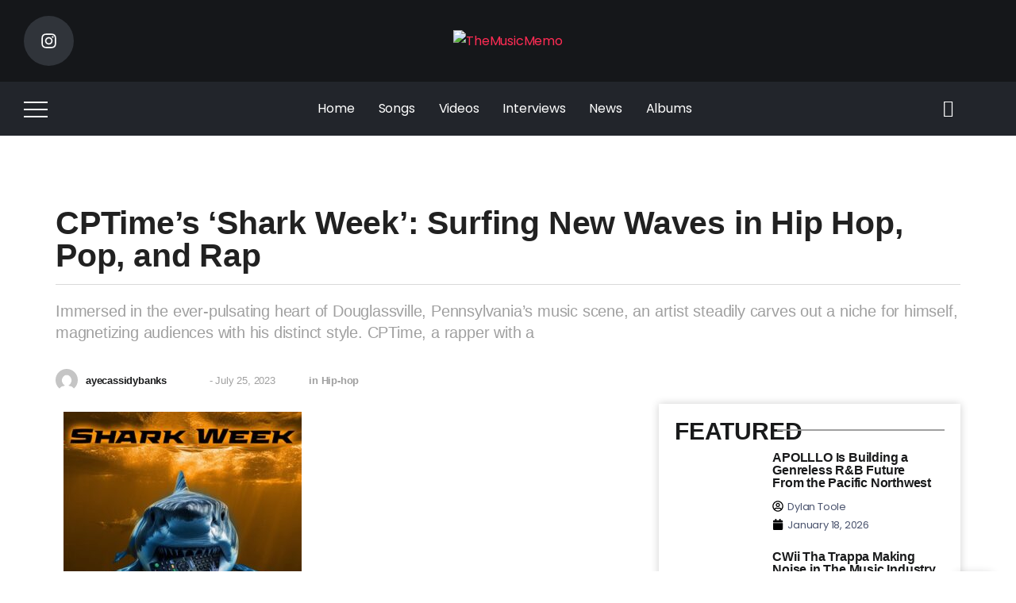

--- FILE ---
content_type: text/html; charset=UTF-8
request_url: https://themusicmemo.com/cptimes-shark-week-surfing-new-waves-in-hip-hop-pop-and-rap/
body_size: 40226
content:
<!DOCTYPE html>
<html dir="ltr" lang="en-US" prefix="og: https://ogp.me/ns#">
<head>
	<meta charset="UTF-8">
    <meta name="viewport" content="width=device-width, initial-scale=1">
	<link rel="profile" href="https://gmpg.org/xfn/11">
	
	<title>CPTime’s ‘Shark Week’: Surfing New Waves in Hip Hop, Pop, and Rap - TheMusicMemo</title>

		<!-- All in One SEO 4.8.1.1 - aioseo.com -->
	<meta name="description" content="Immersed in the ever-pulsating heart of Douglassville, Pennsylvania&#039;s music scene, an artist steadily carves out a niche for himself, magnetizing audiences with his distinct style. CPTime, a rapper with a decade-long career in the music business, has emerged as a unique presence, adroitly bridging the realms of hip hop, pop, and rap with a certain" />
	<meta name="robots" content="max-image-preview:large" />
	<meta name="author" content="ayecassidybanks"/>
	<link rel="canonical" href="https://themusicmemo.com/cptimes-shark-week-surfing-new-waves-in-hip-hop-pop-and-rap/" />
	<meta name="generator" content="All in One SEO (AIOSEO) 4.8.1.1" />
		<meta property="og:locale" content="en_US" />
		<meta property="og:site_name" content="TheMusicMemo - Music, News &amp; More!" />
		<meta property="og:type" content="article" />
		<meta property="og:title" content="CPTime’s ‘Shark Week’: Surfing New Waves in Hip Hop, Pop, and Rap - TheMusicMemo" />
		<meta property="og:description" content="Immersed in the ever-pulsating heart of Douglassville, Pennsylvania&#039;s music scene, an artist steadily carves out a niche for himself, magnetizing audiences with his distinct style. CPTime, a rapper with a decade-long career in the music business, has emerged as a unique presence, adroitly bridging the realms of hip hop, pop, and rap with a certain" />
		<meta property="og:url" content="https://themusicmemo.com/cptimes-shark-week-surfing-new-waves-in-hip-hop-pop-and-rap/" />
		<meta property="article:published_time" content="2023-07-25T17:51:21+00:00" />
		<meta property="article:modified_time" content="2023-07-25T17:52:22+00:00" />
		<meta name="twitter:card" content="summary_large_image" />
		<meta name="twitter:title" content="CPTime’s ‘Shark Week’: Surfing New Waves in Hip Hop, Pop, and Rap - TheMusicMemo" />
		<meta name="twitter:description" content="Immersed in the ever-pulsating heart of Douglassville, Pennsylvania&#039;s music scene, an artist steadily carves out a niche for himself, magnetizing audiences with his distinct style. CPTime, a rapper with a decade-long career in the music business, has emerged as a unique presence, adroitly bridging the realms of hip hop, pop, and rap with a certain" />
		<script type="application/ld+json" class="aioseo-schema">
			{"@context":"https:\/\/schema.org","@graph":[{"@type":"BlogPosting","@id":"https:\/\/themusicmemo.com\/cptimes-shark-week-surfing-new-waves-in-hip-hop-pop-and-rap\/#blogposting","name":"CPTime\u2019s \u2018Shark Week\u2019: Surfing New Waves in Hip Hop, Pop, and Rap - TheMusicMemo","headline":"CPTime&#8217;s &#8216;Shark Week&#8217;: Surfing New Waves in Hip Hop, Pop, and Rap","author":{"@id":"https:\/\/themusicmemo.com\/author\/ayecassidybanks\/#author"},"publisher":{"@id":"https:\/\/themusicmemo.com\/#organization"},"image":{"@type":"ImageObject","url":"http:\/\/themusicmemo.com\/wp-content\/uploads\/2023\/07\/IMG_1454-300x300.jpeg","@id":"https:\/\/themusicmemo.com\/cptimes-shark-week-surfing-new-waves-in-hip-hop-pop-and-rap\/#articleImage"},"datePublished":"2023-07-25T17:51:21+00:00","dateModified":"2023-07-25T17:52:22+00:00","inLanguage":"en-US","mainEntityOfPage":{"@id":"https:\/\/themusicmemo.com\/cptimes-shark-week-surfing-new-waves-in-hip-hop-pop-and-rap\/#webpage"},"isPartOf":{"@id":"https:\/\/themusicmemo.com\/cptimes-shark-week-surfing-new-waves-in-hip-hop-pop-and-rap\/#webpage"},"articleSection":"Hip-hop"},{"@type":"BreadcrumbList","@id":"https:\/\/themusicmemo.com\/cptimes-shark-week-surfing-new-waves-in-hip-hop-pop-and-rap\/#breadcrumblist","itemListElement":[{"@type":"ListItem","@id":"https:\/\/themusicmemo.com\/#listItem","position":1,"name":"Home","item":"https:\/\/themusicmemo.com\/","nextItem":{"@type":"ListItem","@id":"https:\/\/themusicmemo.com\/cptimes-shark-week-surfing-new-waves-in-hip-hop-pop-and-rap\/#listItem","name":"CPTime's 'Shark Week': Surfing New Waves in Hip Hop, Pop, and Rap"}},{"@type":"ListItem","@id":"https:\/\/themusicmemo.com\/cptimes-shark-week-surfing-new-waves-in-hip-hop-pop-and-rap\/#listItem","position":2,"name":"CPTime's 'Shark Week': Surfing New Waves in Hip Hop, Pop, and Rap","previousItem":{"@type":"ListItem","@id":"https:\/\/themusicmemo.com\/#listItem","name":"Home"}}]},{"@type":"Organization","@id":"https:\/\/themusicmemo.com\/#organization","name":"TheMusicMemo","description":"Music, News & More!","url":"https:\/\/themusicmemo.com\/"},{"@type":"Person","@id":"https:\/\/themusicmemo.com\/author\/ayecassidybanks\/#author","url":"https:\/\/themusicmemo.com\/author\/ayecassidybanks\/","name":"ayecassidybanks","image":{"@type":"ImageObject","@id":"https:\/\/themusicmemo.com\/cptimes-shark-week-surfing-new-waves-in-hip-hop-pop-and-rap\/#authorImage","url":"https:\/\/secure.gravatar.com\/avatar\/4fd73d207e7fbd25ab508aec14198957c49ab2172ce14af986ad811a2192e711?s=96&d=mm&r=g","width":96,"height":96,"caption":"ayecassidybanks"}},{"@type":"WebPage","@id":"https:\/\/themusicmemo.com\/cptimes-shark-week-surfing-new-waves-in-hip-hop-pop-and-rap\/#webpage","url":"https:\/\/themusicmemo.com\/cptimes-shark-week-surfing-new-waves-in-hip-hop-pop-and-rap\/","name":"CPTime\u2019s \u2018Shark Week\u2019: Surfing New Waves in Hip Hop, Pop, and Rap - TheMusicMemo","description":"Immersed in the ever-pulsating heart of Douglassville, Pennsylvania's music scene, an artist steadily carves out a niche for himself, magnetizing audiences with his distinct style. CPTime, a rapper with a decade-long career in the music business, has emerged as a unique presence, adroitly bridging the realms of hip hop, pop, and rap with a certain","inLanguage":"en-US","isPartOf":{"@id":"https:\/\/themusicmemo.com\/#website"},"breadcrumb":{"@id":"https:\/\/themusicmemo.com\/cptimes-shark-week-surfing-new-waves-in-hip-hop-pop-and-rap\/#breadcrumblist"},"author":{"@id":"https:\/\/themusicmemo.com\/author\/ayecassidybanks\/#author"},"creator":{"@id":"https:\/\/themusicmemo.com\/author\/ayecassidybanks\/#author"},"datePublished":"2023-07-25T17:51:21+00:00","dateModified":"2023-07-25T17:52:22+00:00"},{"@type":"WebSite","@id":"https:\/\/themusicmemo.com\/#website","url":"https:\/\/themusicmemo.com\/","name":"TheMusicMemo","description":"Music, News & More!","inLanguage":"en-US","publisher":{"@id":"https:\/\/themusicmemo.com\/#organization"}}]}
		</script>
		<!-- All in One SEO -->

<link rel='dns-prefetch' href='//fonts.googleapis.com' />
<link rel='preconnect' href='https://fonts.gstatic.com' crossorigin />
<link rel="alternate" type="application/rss+xml" title="TheMusicMemo &raquo; Feed" href="https://themusicmemo.com/feed/" />
<link rel="alternate" type="application/rss+xml" title="TheMusicMemo &raquo; Comments Feed" href="https://themusicmemo.com/comments/feed/" />
<link rel="alternate" type="application/rss+xml" title="TheMusicMemo &raquo; CPTime&#8217;s &#8216;Shark Week&#8217;: Surfing New Waves in Hip Hop, Pop, and Rap Comments Feed" href="https://themusicmemo.com/cptimes-shark-week-surfing-new-waves-in-hip-hop-pop-and-rap/feed/" />
<link rel="alternate" title="oEmbed (JSON)" type="application/json+oembed" href="https://themusicmemo.com/wp-json/oembed/1.0/embed?url=https%3A%2F%2Fthemusicmemo.com%2Fcptimes-shark-week-surfing-new-waves-in-hip-hop-pop-and-rap%2F" />
<link rel="alternate" title="oEmbed (XML)" type="text/xml+oembed" href="https://themusicmemo.com/wp-json/oembed/1.0/embed?url=https%3A%2F%2Fthemusicmemo.com%2Fcptimes-shark-week-surfing-new-waves-in-hip-hop-pop-and-rap%2F&#038;format=xml" />
<style id='wp-img-auto-sizes-contain-inline-css'>
img:is([sizes=auto i],[sizes^="auto," i]){contain-intrinsic-size:3000px 1500px}
/*# sourceURL=wp-img-auto-sizes-contain-inline-css */
</style>
<style id='wp-emoji-styles-inline-css'>

	img.wp-smiley, img.emoji {
		display: inline !important;
		border: none !important;
		box-shadow: none !important;
		height: 1em !important;
		width: 1em !important;
		margin: 0 0.07em !important;
		vertical-align: -0.1em !important;
		background: none !important;
		padding: 0 !important;
	}
/*# sourceURL=wp-emoji-styles-inline-css */
</style>
<link rel='stylesheet' id='wp-block-library-css' href='https://themusicmemo.com/wp-includes/css/dist/block-library/style.min.css?ver=6.9' media='all' />
<link rel='stylesheet' id='wc-blocks-style-css' href='https://themusicmemo.com/wp-content/plugins/woocommerce/assets/client/blocks/wc-blocks.css?ver=wc-9.6.3' media='all' />
<style id='global-styles-inline-css'>
:root{--wp--preset--aspect-ratio--square: 1;--wp--preset--aspect-ratio--4-3: 4/3;--wp--preset--aspect-ratio--3-4: 3/4;--wp--preset--aspect-ratio--3-2: 3/2;--wp--preset--aspect-ratio--2-3: 2/3;--wp--preset--aspect-ratio--16-9: 16/9;--wp--preset--aspect-ratio--9-16: 9/16;--wp--preset--color--black: #000000;--wp--preset--color--cyan-bluish-gray: #abb8c3;--wp--preset--color--white: #ffffff;--wp--preset--color--pale-pink: #f78da7;--wp--preset--color--vivid-red: #cf2e2e;--wp--preset--color--luminous-vivid-orange: #ff6900;--wp--preset--color--luminous-vivid-amber: #fcb900;--wp--preset--color--light-green-cyan: #7bdcb5;--wp--preset--color--vivid-green-cyan: #00d084;--wp--preset--color--pale-cyan-blue: #8ed1fc;--wp--preset--color--vivid-cyan-blue: #0693e3;--wp--preset--color--vivid-purple: #9b51e0;--wp--preset--gradient--vivid-cyan-blue-to-vivid-purple: linear-gradient(135deg,rgb(6,147,227) 0%,rgb(155,81,224) 100%);--wp--preset--gradient--light-green-cyan-to-vivid-green-cyan: linear-gradient(135deg,rgb(122,220,180) 0%,rgb(0,208,130) 100%);--wp--preset--gradient--luminous-vivid-amber-to-luminous-vivid-orange: linear-gradient(135deg,rgb(252,185,0) 0%,rgb(255,105,0) 100%);--wp--preset--gradient--luminous-vivid-orange-to-vivid-red: linear-gradient(135deg,rgb(255,105,0) 0%,rgb(207,46,46) 100%);--wp--preset--gradient--very-light-gray-to-cyan-bluish-gray: linear-gradient(135deg,rgb(238,238,238) 0%,rgb(169,184,195) 100%);--wp--preset--gradient--cool-to-warm-spectrum: linear-gradient(135deg,rgb(74,234,220) 0%,rgb(151,120,209) 20%,rgb(207,42,186) 40%,rgb(238,44,130) 60%,rgb(251,105,98) 80%,rgb(254,248,76) 100%);--wp--preset--gradient--blush-light-purple: linear-gradient(135deg,rgb(255,206,236) 0%,rgb(152,150,240) 100%);--wp--preset--gradient--blush-bordeaux: linear-gradient(135deg,rgb(254,205,165) 0%,rgb(254,45,45) 50%,rgb(107,0,62) 100%);--wp--preset--gradient--luminous-dusk: linear-gradient(135deg,rgb(255,203,112) 0%,rgb(199,81,192) 50%,rgb(65,88,208) 100%);--wp--preset--gradient--pale-ocean: linear-gradient(135deg,rgb(255,245,203) 0%,rgb(182,227,212) 50%,rgb(51,167,181) 100%);--wp--preset--gradient--electric-grass: linear-gradient(135deg,rgb(202,248,128) 0%,rgb(113,206,126) 100%);--wp--preset--gradient--midnight: linear-gradient(135deg,rgb(2,3,129) 0%,rgb(40,116,252) 100%);--wp--preset--font-size--small: 13px;--wp--preset--font-size--medium: 20px;--wp--preset--font-size--large: 36px;--wp--preset--font-size--x-large: 42px;--wp--preset--font-family--inter: "Inter", sans-serif;--wp--preset--font-family--cardo: Cardo;--wp--preset--spacing--20: 0.44rem;--wp--preset--spacing--30: 0.67rem;--wp--preset--spacing--40: 1rem;--wp--preset--spacing--50: 1.5rem;--wp--preset--spacing--60: 2.25rem;--wp--preset--spacing--70: 3.38rem;--wp--preset--spacing--80: 5.06rem;--wp--preset--shadow--natural: 6px 6px 9px rgba(0, 0, 0, 0.2);--wp--preset--shadow--deep: 12px 12px 50px rgba(0, 0, 0, 0.4);--wp--preset--shadow--sharp: 6px 6px 0px rgba(0, 0, 0, 0.2);--wp--preset--shadow--outlined: 6px 6px 0px -3px rgb(255, 255, 255), 6px 6px rgb(0, 0, 0);--wp--preset--shadow--crisp: 6px 6px 0px rgb(0, 0, 0);}:where(.is-layout-flex){gap: 0.5em;}:where(.is-layout-grid){gap: 0.5em;}body .is-layout-flex{display: flex;}.is-layout-flex{flex-wrap: wrap;align-items: center;}.is-layout-flex > :is(*, div){margin: 0;}body .is-layout-grid{display: grid;}.is-layout-grid > :is(*, div){margin: 0;}:where(.wp-block-columns.is-layout-flex){gap: 2em;}:where(.wp-block-columns.is-layout-grid){gap: 2em;}:where(.wp-block-post-template.is-layout-flex){gap: 1.25em;}:where(.wp-block-post-template.is-layout-grid){gap: 1.25em;}.has-black-color{color: var(--wp--preset--color--black) !important;}.has-cyan-bluish-gray-color{color: var(--wp--preset--color--cyan-bluish-gray) !important;}.has-white-color{color: var(--wp--preset--color--white) !important;}.has-pale-pink-color{color: var(--wp--preset--color--pale-pink) !important;}.has-vivid-red-color{color: var(--wp--preset--color--vivid-red) !important;}.has-luminous-vivid-orange-color{color: var(--wp--preset--color--luminous-vivid-orange) !important;}.has-luminous-vivid-amber-color{color: var(--wp--preset--color--luminous-vivid-amber) !important;}.has-light-green-cyan-color{color: var(--wp--preset--color--light-green-cyan) !important;}.has-vivid-green-cyan-color{color: var(--wp--preset--color--vivid-green-cyan) !important;}.has-pale-cyan-blue-color{color: var(--wp--preset--color--pale-cyan-blue) !important;}.has-vivid-cyan-blue-color{color: var(--wp--preset--color--vivid-cyan-blue) !important;}.has-vivid-purple-color{color: var(--wp--preset--color--vivid-purple) !important;}.has-black-background-color{background-color: var(--wp--preset--color--black) !important;}.has-cyan-bluish-gray-background-color{background-color: var(--wp--preset--color--cyan-bluish-gray) !important;}.has-white-background-color{background-color: var(--wp--preset--color--white) !important;}.has-pale-pink-background-color{background-color: var(--wp--preset--color--pale-pink) !important;}.has-vivid-red-background-color{background-color: var(--wp--preset--color--vivid-red) !important;}.has-luminous-vivid-orange-background-color{background-color: var(--wp--preset--color--luminous-vivid-orange) !important;}.has-luminous-vivid-amber-background-color{background-color: var(--wp--preset--color--luminous-vivid-amber) !important;}.has-light-green-cyan-background-color{background-color: var(--wp--preset--color--light-green-cyan) !important;}.has-vivid-green-cyan-background-color{background-color: var(--wp--preset--color--vivid-green-cyan) !important;}.has-pale-cyan-blue-background-color{background-color: var(--wp--preset--color--pale-cyan-blue) !important;}.has-vivid-cyan-blue-background-color{background-color: var(--wp--preset--color--vivid-cyan-blue) !important;}.has-vivid-purple-background-color{background-color: var(--wp--preset--color--vivid-purple) !important;}.has-black-border-color{border-color: var(--wp--preset--color--black) !important;}.has-cyan-bluish-gray-border-color{border-color: var(--wp--preset--color--cyan-bluish-gray) !important;}.has-white-border-color{border-color: var(--wp--preset--color--white) !important;}.has-pale-pink-border-color{border-color: var(--wp--preset--color--pale-pink) !important;}.has-vivid-red-border-color{border-color: var(--wp--preset--color--vivid-red) !important;}.has-luminous-vivid-orange-border-color{border-color: var(--wp--preset--color--luminous-vivid-orange) !important;}.has-luminous-vivid-amber-border-color{border-color: var(--wp--preset--color--luminous-vivid-amber) !important;}.has-light-green-cyan-border-color{border-color: var(--wp--preset--color--light-green-cyan) !important;}.has-vivid-green-cyan-border-color{border-color: var(--wp--preset--color--vivid-green-cyan) !important;}.has-pale-cyan-blue-border-color{border-color: var(--wp--preset--color--pale-cyan-blue) !important;}.has-vivid-cyan-blue-border-color{border-color: var(--wp--preset--color--vivid-cyan-blue) !important;}.has-vivid-purple-border-color{border-color: var(--wp--preset--color--vivid-purple) !important;}.has-vivid-cyan-blue-to-vivid-purple-gradient-background{background: var(--wp--preset--gradient--vivid-cyan-blue-to-vivid-purple) !important;}.has-light-green-cyan-to-vivid-green-cyan-gradient-background{background: var(--wp--preset--gradient--light-green-cyan-to-vivid-green-cyan) !important;}.has-luminous-vivid-amber-to-luminous-vivid-orange-gradient-background{background: var(--wp--preset--gradient--luminous-vivid-amber-to-luminous-vivid-orange) !important;}.has-luminous-vivid-orange-to-vivid-red-gradient-background{background: var(--wp--preset--gradient--luminous-vivid-orange-to-vivid-red) !important;}.has-very-light-gray-to-cyan-bluish-gray-gradient-background{background: var(--wp--preset--gradient--very-light-gray-to-cyan-bluish-gray) !important;}.has-cool-to-warm-spectrum-gradient-background{background: var(--wp--preset--gradient--cool-to-warm-spectrum) !important;}.has-blush-light-purple-gradient-background{background: var(--wp--preset--gradient--blush-light-purple) !important;}.has-blush-bordeaux-gradient-background{background: var(--wp--preset--gradient--blush-bordeaux) !important;}.has-luminous-dusk-gradient-background{background: var(--wp--preset--gradient--luminous-dusk) !important;}.has-pale-ocean-gradient-background{background: var(--wp--preset--gradient--pale-ocean) !important;}.has-electric-grass-gradient-background{background: var(--wp--preset--gradient--electric-grass) !important;}.has-midnight-gradient-background{background: var(--wp--preset--gradient--midnight) !important;}.has-small-font-size{font-size: var(--wp--preset--font-size--small) !important;}.has-medium-font-size{font-size: var(--wp--preset--font-size--medium) !important;}.has-large-font-size{font-size: var(--wp--preset--font-size--large) !important;}.has-x-large-font-size{font-size: var(--wp--preset--font-size--x-large) !important;}
/*# sourceURL=global-styles-inline-css */
</style>

<style id='classic-theme-styles-inline-css'>
/*! This file is auto-generated */
.wp-block-button__link{color:#fff;background-color:#32373c;border-radius:9999px;box-shadow:none;text-decoration:none;padding:calc(.667em + 2px) calc(1.333em + 2px);font-size:1.125em}.wp-block-file__button{background:#32373c;color:#fff;text-decoration:none}
/*# sourceURL=/wp-includes/css/classic-themes.min.css */
</style>
<link rel='stylesheet' id='wapf-frontend-css-css' href='https://themusicmemo.com/wp-content/plugins/advanced-product-fields-for-woocommerce/assets/css/frontend.min.css?ver=1.6.13' media='all' />
<link rel='stylesheet' id='gn-frontend-gnfollow-style-css' href='https://themusicmemo.com/wp-content/plugins/gn-publisher/assets/css/gn-frontend-gnfollow.min.css?ver=1.5.19' media='all' />
<link rel='stylesheet' id='woocommerce-layout-css' href='https://themusicmemo.com/wp-content/plugins/woocommerce/assets/css/woocommerce-layout.css?ver=9.6.3' media='all' />
<link rel='stylesheet' id='woocommerce-smallscreen-css' href='https://themusicmemo.com/wp-content/plugins/woocommerce/assets/css/woocommerce-smallscreen.css?ver=9.6.3' media='only screen and (max-width: 768px)' />
<link rel='stylesheet' id='woocommerce-general-css' href='https://themusicmemo.com/wp-content/plugins/woocommerce/assets/css/woocommerce.css?ver=9.6.3' media='all' />
<style id='woocommerce-inline-inline-css'>
.woocommerce form .form-row .required { visibility: visible; }
/*# sourceURL=woocommerce-inline-inline-css */
</style>
<link rel='stylesheet' id='wp_automatic_gallery_style-css' href='https://themusicmemo.com/wp-content/plugins/wp-automatic/css/wp-automatic.css?ver=1.0.0' media='all' />
<link rel='stylesheet' id='brands-styles-css' href='https://themusicmemo.com/wp-content/plugins/woocommerce/assets/css/brands.css?ver=9.6.3' media='all' />
<link rel='stylesheet' id='rivax-icon-css' href='https://themusicmemo.com/wp-content/themes/kayleen/assets/css/rivax-icon.css?ver=2.7' media='all' />
<link rel='stylesheet' id='bootstrap-grid-css' href='https://themusicmemo.com/wp-content/themes/kayleen/assets/css/bootstrap-grid.min.css?ver=2.7' media='all' />
<link rel='stylesheet' id='rivax-theme-style-css' href='https://themusicmemo.com/wp-content/themes/kayleen/style.css?ver=2.7' media='all' />
<style id='rivax-theme-style-inline-css'>
.container { max-width: 1240px; }body .elementor-section.elementor-section-boxed > .elementor-container { max-width: 1240px; }body .e-con { --container-max-width: 1240px; }.blog-archive-title, .blog-archive-title .title {}body {font-family: Poppins,sans-serif;}@media screen and (max-width: 1024px) {}
/*# sourceURL=rivax-theme-style-inline-css */
</style>
<link rel='stylesheet' id='rivax-single-css' href='https://themusicmemo.com/wp-content/themes/kayleen/assets/css/single-post.css' media='all' />
<link rel='stylesheet' id='rivax-woocommerce-css' href='https://themusicmemo.com/wp-content/themes/kayleen/assets/css/woocommerce.css' media='all' />
<link rel='stylesheet' id='elementor-frontend-css' href='https://themusicmemo.com/wp-content/plugins/elementor/assets/css/frontend.min.css?ver=3.28.3' media='all' />
<style id='elementor-frontend-inline-css'>
.elementor-kit-54{--e-global-color-smartmag:var(--c-main);--e-global-color-primary:#6EC1E4;--e-global-color-secondary:#54595F;--e-global-color-text:#7A7A7A;--e-global-color-accent:#61CE70;--e-global-typography-primary-font-weight:600;--e-global-typography-secondary-font-weight:400;--e-global-typography-text-font-weight:400;--e-global-typography-accent-font-weight:500;}.elementor-kit-54 e-page-transition{background-color:#FFBC7D;}.elementor-section.elementor-section-boxed > .elementor-container{max-width:1200px;}.e-con{--container-max-width:1200px;}.elementor-widget:not(:last-child){margin-block-end:20px;}.elementor-element{--widgets-spacing:20px 20px;--widgets-spacing-row:20px;--widgets-spacing-column:20px;}{}h1.entry-title{display:var(--page-title-display);}@media(max-width:1024px){.elementor-section.elementor-section-boxed > .elementor-container{max-width:940px;}.e-con{--container-max-width:940px;}}@media(max-width:767px){.elementor-section.elementor-section-boxed > .elementor-container{max-width:767px;}.e-con{--container-max-width:767px;}}
.elementor-208 .elementor-element.elementor-element-2d27f42 .rivax-divider-heading, .elementor-208 .elementor-element.elementor-element-2d27f42 .subtitle-text-wrap{justify-content:left;text-align:left;}.elementor-208 .elementor-element.elementor-element-2d27f42 > .elementor-widget-container{margin:0px 0px 10px 0px;}.elementor-208 .elementor-element.elementor-element-a8c01ed .rivax-posts-wrapper.layout-grid{grid-template-columns:repeat(1, 1fr);column-gap:20px;row-gap:20px;}.elementor-208 .elementor-element.elementor-element-a8c01ed .rivax-posts-wrapper.layout-carousel .post-item{width:calc(100% / 1);}body:not(.rtl) .elementor-208 .elementor-element.elementor-element-a8c01ed .rivax-posts-wrapper.layout-carousel .post-item{margin-right:20px;}body.rtl .elementor-208 .elementor-element.elementor-element-a8c01ed .rivax-posts-wrapper.layout-carousel .post-item{margin-left:20px;}.elementor-208 .elementor-element.elementor-element-a8c01ed .post-wrapper{flex-direction:row;}.elementor-208 .elementor-element.elementor-element-a8c01ed .content-wrapper{text-align:left;}.elementor-208 .elementor-element.elementor-element-a8c01ed .meta-wrapper{justify-content:left;}.elementor-208 .elementor-element.elementor-element-a8c01ed .post-wrapper .content-wrapper{padding:0px 0px 0px 10px;}.elementor-208 .elementor-element.elementor-element-a8c01ed .image-wrapper{width:100px;height:100px;}@media(max-width:1024px){.elementor-208 .elementor-element.elementor-element-a8c01ed .rivax-posts-wrapper.layout-grid{grid-template-columns:repeat(1, 1fr);}.elementor-208 .elementor-element.elementor-element-a8c01ed .rivax-posts-wrapper.layout-carousel .post-item{width:calc(100% / 1);}}@media(max-width:767px){.elementor-208 .elementor-element.elementor-element-a8c01ed .rivax-posts-wrapper.layout-grid{grid-template-columns:repeat(1, 1fr);}.elementor-208 .elementor-element.elementor-element-a8c01ed .rivax-posts-wrapper.layout-carousel .post-item{width:calc(100% / 1);}}
.elementor-1213 .elementor-element.elementor-element-4605a37:not(.elementor-motion-effects-element-type-background), .elementor-1213 .elementor-element.elementor-element-4605a37 > .elementor-motion-effects-container > .elementor-motion-effects-layer{background-color:#000000;}.elementor-1213 .elementor-element.elementor-element-4605a37{transition:background 0.3s, border 0.3s, border-radius 0.3s, box-shadow 0.3s;margin-top:50px;margin-bottom:0px;padding:30px 0px 30px 0px;}.elementor-1213 .elementor-element.elementor-element-4605a37 > .elementor-background-overlay{transition:background 0.3s, border-radius 0.3s, opacity 0.3s;}.elementor-1213 .elementor-element.elementor-element-2c79d51 > .elementor-element-populated{transition:background 0.3s, border 0.3s, border-radius 0.3s, box-shadow 0.3s;}.elementor-1213 .elementor-element.elementor-element-2c79d51 > .elementor-element-populated > .elementor-background-overlay{transition:background 0.3s, border-radius 0.3s, opacity 0.3s;}.elementor-1213 .elementor-element.elementor-element-8c0cf67{padding:100px 0px 50px 0px;}.elementor-1213 .elementor-element.elementor-element-a51c5fe{text-align:left;}.elementor-1213 .elementor-element.elementor-element-a51c5fe .rivax-logo{background-color:var( --e-global-color-smartmag );}.elementor-1213 .elementor-element.elementor-element-a51c5fe .rivax-logo-image img{width:150px;}.elementor-1213 .elementor-element.elementor-element-a0d429e .elementor-heading-title{font-size:16px;font-weight:400;color:#718096;}.elementor-1213 .elementor-element.elementor-element-55ca548 .rivax-divider-heading, .elementor-1213 .elementor-element.elementor-element-55ca548 .subtitle-text-wrap{justify-content:left;text-align:left;}.elementor-1213 .elementor-element.elementor-element-55ca548 .rivax-divider-heading .title-inner{color:#000000;}.elementor-1213 .elementor-element.elementor-element-162ede4 .rivax-social-icons{grid-template-columns:repeat(2, 1fr);column-gap:10px;row-gap:10px;}@media(max-width:1024px){.elementor-1213 .elementor-element.elementor-element-8c0cf67{padding:50px 0px 20px 0px;}.elementor-1213 .elementor-element.elementor-element-162ede4 .rivax-social-icons{grid-template-columns:repeat(1, 1fr);}}@media(max-width:767px){.elementor-1213 .elementor-element.elementor-element-8c0cf67{padding:50px 0px 20px 0px;}}
.elementor-2728 .elementor-element.elementor-element-5d79190 > .elementor-container > .elementor-column > .elementor-widget-wrap{align-content:center;align-items:center;}.elementor-2728 .elementor-element.elementor-element-5d79190:not(.elementor-motion-effects-element-type-background), .elementor-2728 .elementor-element.elementor-element-5d79190 > .elementor-motion-effects-container > .elementor-motion-effects-layer{background-color:#15171A;}.elementor-2728 .elementor-element.elementor-element-5d79190{transition:background 0.3s, border 0.3s, border-radius 0.3s, box-shadow 0.3s;padding:10px 0px 10px 0px;}.elementor-2728 .elementor-element.elementor-element-5d79190 > .elementor-background-overlay{transition:background 0.3s, border-radius 0.3s, opacity 0.3s;}.elementor-2728 .elementor-element.elementor-element-092b869{--grid-template-columns:repeat(0, auto);--icon-size:21px;--grid-column-gap:5px;--grid-row-gap:0px;}.elementor-2728 .elementor-element.elementor-element-092b869 .elementor-widget-container{text-align:left;}.elementor-2728 .elementor-element.elementor-element-092b869 .elementor-social-icon{background-color:#30343A;--icon-padding:1em;}.elementor-2728 .elementor-element.elementor-element-092b869 .elementor-social-icon i{color:#FFFFFF;}.elementor-2728 .elementor-element.elementor-element-092b869 .elementor-social-icon svg{fill:#FFFFFF;}.elementor-2728 .elementor-element.elementor-element-092b869 .elementor-social-icon:hover{background-color:#FFFFFF;}.elementor-2728 .elementor-element.elementor-element-092b869 .elementor-social-icon:hover i{color:#30343A;}.elementor-2728 .elementor-element.elementor-element-092b869 .elementor-social-icon:hover svg{fill:#30343A;}.elementor-bc-flex-widget .elementor-2728 .elementor-element.elementor-element-52b46cc.elementor-column .elementor-widget-wrap{align-items:center;}.elementor-2728 .elementor-element.elementor-element-52b46cc.elementor-column.elementor-element[data-element_type="column"] > .elementor-widget-wrap.elementor-element-populated{align-content:center;align-items:center;}.elementor-2728 .elementor-element.elementor-element-52b46cc.elementor-column > .elementor-widget-wrap{justify-content:center;}.elementor-2728 .elementor-element.elementor-element-abcf294{text-align:center;}.elementor-2728 .elementor-element.elementor-element-abcf294 .rivax-logo-image img{width:160px;}.elementor-bc-flex-widget .elementor-2728 .elementor-element.elementor-element-4427826.elementor-column .elementor-widget-wrap{align-items:center;}.elementor-2728 .elementor-element.elementor-element-4427826.elementor-column.elementor-element[data-element_type="column"] > .elementor-widget-wrap.elementor-element-populated{align-content:center;align-items:center;}.elementor-2728 .elementor-element.elementor-element-4427826 > .elementor-element-populated{text-align:right;}.elementor-2728 .elementor-element.elementor-element-55e0ad4{--grid-template-columns:repeat(0, auto);--icon-size:21px;--grid-column-gap:5px;--grid-row-gap:0px;}.elementor-2728 .elementor-element.elementor-element-55e0ad4 .elementor-widget-container{text-align:left;}.elementor-2728 .elementor-element.elementor-element-55e0ad4 .elementor-social-icon{background-color:#30343A;--icon-padding:1em;}.elementor-2728 .elementor-element.elementor-element-55e0ad4 .elementor-social-icon i{color:#FFFFFF;}.elementor-2728 .elementor-element.elementor-element-55e0ad4 .elementor-social-icon svg{fill:#FFFFFF;}.elementor-2728 .elementor-element.elementor-element-55e0ad4 .elementor-social-icon:hover{background-color:#FFFFFF;}.elementor-2728 .elementor-element.elementor-element-55e0ad4 .elementor-social-icon:hover i{color:#30343A;}.elementor-2728 .elementor-element.elementor-element-55e0ad4 .elementor-social-icon:hover svg{fill:#30343A;}.elementor-2728 .elementor-element.elementor-element-e56039d .elementor-button{background-color:#FF2C54;}.elementor-2728 .elementor-element.elementor-element-e56039d .elementor-button:hover, .elementor-2728 .elementor-element.elementor-element-e56039d .elementor-button:focus{background-color:#22252B;}.elementor-2728 .elementor-element.elementor-element-b584feb > .elementor-container > .elementor-column > .elementor-widget-wrap{align-content:center;align-items:center;}.elementor-2728 .elementor-element.elementor-element-b584feb:not(.elementor-motion-effects-element-type-background), .elementor-2728 .elementor-element.elementor-element-b584feb > .elementor-motion-effects-container > .elementor-motion-effects-layer{background-color:#22252B;}.elementor-2728 .elementor-element.elementor-element-b584feb{transition:background 0.3s, border 0.3s, border-radius 0.3s, box-shadow 0.3s;}.elementor-2728 .elementor-element.elementor-element-b584feb > .elementor-background-overlay{transition:background 0.3s, border-radius 0.3s, opacity 0.3s;}.elementor-2728 .elementor-element.elementor-element-3502abf .offcanvas-container{background-color:#000000;}.elementor-2728 .elementor-element.elementor-element-3502abf .offcanvas-opener-wrapper{text-align:left;}.elementor-2728 .elementor-element.elementor-element-3502abf .offcanvas-wrapper .offcanvas-container{width:450px;}.elementor-2728 .elementor-element.elementor-element-3502abf .offcanvas-closer::before, .elementor-2728 .elementor-element.elementor-element-3502abf .offcanvas-closer::after{background-color:#777E89;}.elementor-2728 .elementor-element.elementor-element-3502abf .offcanvas-opener .hamburger span:before, .elementor-2728 .elementor-element.elementor-element-3502abf .offcanvas-opener .hamburger span:after{background-color:#FFFFFF;}.elementor-2728 .elementor-element.elementor-element-70b0614 .rivax-header-nav{justify-content:center;}.elementor-2728 .elementor-element.elementor-element-70b0614 .rivax-header-nav .sub-menu{background-color:#22252B;}.elementor-2728 .elementor-element.elementor-element-70b0614 .rivax-header-nav li.menu-item > a{color:#FFFFFF;}.elementor-2728 .elementor-element.elementor-element-70b0614 .header-vertical-nav li.menu-item > a{color:#FFFFFF;}.elementor-2728 .elementor-element.elementor-element-70b0614 .rivax-header-nav .sub-menu li.menu-item > a{color:#FFFFFF;}.elementor-2728 .elementor-element.elementor-element-70b0614 .header-vertical-nav .sub-menu li.menu-item > a{color:#FFFFFF;}.elementor-bc-flex-widget .elementor-2728 .elementor-element.elementor-element-470c1ba.elementor-column .elementor-widget-wrap{align-items:center;}.elementor-2728 .elementor-element.elementor-element-470c1ba.elementor-column.elementor-element[data-element_type="column"] > .elementor-widget-wrap.elementor-element-populated{align-content:center;align-items:center;}.elementor-2728 .elementor-element.elementor-element-470c1ba > .elementor-element-populated{text-align:right;}.elementor-2728 .elementor-element.elementor-element-f26668a .popup-search .popup-search-container{background-color:#22252B;}.elementor-2728 .elementor-element.elementor-element-f26668a .popup-search-opener-wrapper{justify-content:left;}.elementor-2728 .elementor-element.elementor-element-f26668a .inline-search-form-wrapper{text-align:left;}.elementor-2728 .elementor-element.elementor-element-f26668a .popup-search-opener, .elementor-2728 .elementor-element.elementor-element-f26668a .inline-search-form .submit{color:#FFFFFF;}.elementor-2728 .elementor-element.elementor-element-f26668a .popup-search-closer{color:#95989D;}.elementor-2728 .elementor-element.elementor-element-f26668a .popup-search-title-wrapper h3{color:#80848B;}.elementor-2728 .elementor-element.elementor-element-4e0767f:not(.elementor-motion-effects-element-type-background), .elementor-2728 .elementor-element.elementor-element-4e0767f > .elementor-motion-effects-container > .elementor-motion-effects-layer{background-color:#000000;}.elementor-2728 .elementor-element.elementor-element-4e0767f{transition:background 0.3s, border 0.3s, border-radius 0.3s, box-shadow 0.3s;}.elementor-2728 .elementor-element.elementor-element-4e0767f > .elementor-background-overlay{transition:background 0.3s, border-radius 0.3s, opacity 0.3s;}.elementor-2728 .elementor-element.elementor-element-647adfb{--grid-template-columns:repeat(0, auto);--icon-size:21px;--grid-column-gap:5px;--grid-row-gap:0px;}.elementor-2728 .elementor-element.elementor-element-647adfb .elementor-widget-container{text-align:left;}.elementor-2728 .elementor-element.elementor-element-647adfb .elementor-social-icon{background-color:#30343A;--icon-padding:1em;}.elementor-2728 .elementor-element.elementor-element-647adfb .elementor-social-icon i{color:#FFFFFF;}.elementor-2728 .elementor-element.elementor-element-647adfb .elementor-social-icon svg{fill:#FFFFFF;}.elementor-2728 .elementor-element.elementor-element-647adfb .elementor-social-icon:hover{background-color:#FFFFFF;}.elementor-2728 .elementor-element.elementor-element-647adfb .elementor-social-icon:hover i{color:#30343A;}.elementor-2728 .elementor-element.elementor-element-647adfb .elementor-social-icon:hover svg{fill:#30343A;}.elementor-2728 .elementor-element.elementor-element-c3e8177 .elementor-menu-toggle{margin:0 auto;}.elementor-2728 .elementor-element.elementor-element-c3e8177 div.elementor-menu-toggle{color:#FFFFFF;}.elementor-2728 .elementor-element.elementor-element-c3e8177 div.elementor-menu-toggle svg{fill:#FFFFFF;}@media(min-width:768px){.elementor-2728 .elementor-element.elementor-element-5d5981a{width:5.994%;}.elementor-2728 .elementor-element.elementor-element-07b4440{width:87.354%;}.elementor-2728 .elementor-element.elementor-element-470c1ba{width:5.958%;}}@media(max-width:1024px) and (min-width:768px){.elementor-2728 .elementor-element.elementor-element-04055e7{width:40%;}.elementor-2728 .elementor-element.elementor-element-52b46cc{width:20%;}.elementor-2728 .elementor-element.elementor-element-4427826{width:40%;}}@media(max-width:1024px){.elementor-2728 .elementor-element.elementor-element-092b869 .elementor-widget-container{text-align:center;}.elementor-2728 .elementor-element.elementor-element-092b869{--icon-size:15px;}.elementor-2728 .elementor-element.elementor-element-abcf294{text-align:left;}.elementor-2728 .elementor-element.elementor-element-abcf294 .rivax-logo-image img{width:150px;}.elementor-2728 .elementor-element.elementor-element-55e0ad4 .elementor-widget-container{text-align:center;}.elementor-2728 .elementor-element.elementor-element-55e0ad4{--icon-size:15px;}.elementor-2728 .elementor-element.elementor-element-e56039d .elementor-button{padding:10px 12px 10px 12px;}.elementor-2728 .elementor-element.elementor-element-647adfb .elementor-widget-container{text-align:center;}.elementor-2728 .elementor-element.elementor-element-647adfb{--icon-size:15px;}}@media(max-width:767px){.elementor-2728 .elementor-element.elementor-element-5d79190{padding:5px 5px 5px 5px;}.elementor-2728 .elementor-element.elementor-element-04055e7{width:100%;}.elementor-2728 .elementor-element.elementor-element-52b46cc{width:50%;}.elementor-2728 .elementor-element.elementor-element-abcf294 .rivax-logo-image img{width:100px;}.elementor-2728 .elementor-element.elementor-element-4427826{width:50%;}.elementor-2728 .elementor-element.elementor-element-4427826 > .elementor-element-populated{padding:0px 0px 0px 0px;}.elementor-2728 .elementor-element.elementor-element-55e0ad4{width:auto;max-width:auto;}.elementor-2728 .elementor-element.elementor-element-55e0ad4 > .elementor-widget-container{margin:-21px 0px 0px 10px;}.elementor-2728 .elementor-element.elementor-element-e56039d{width:auto;max-width:auto;}.elementor-2728 .elementor-element.elementor-element-2a5222e{width:20%;}.elementor-bc-flex-widget .elementor-2728 .elementor-element.elementor-element-2a5222e.elementor-column .elementor-widget-wrap{align-items:center;}.elementor-2728 .elementor-element.elementor-element-2a5222e.elementor-column.elementor-element[data-element_type="column"] > .elementor-widget-wrap.elementor-element-populated{align-content:center;align-items:center;}.elementor-2728 .elementor-element.elementor-element-647adfb{width:auto;max-width:auto;}.elementor-2728 .elementor-element.elementor-element-647adfb > .elementor-widget-container{margin:0px 0px 0px 0px;}.elementor-2728 .elementor-element.elementor-element-728c7a7{width:60%;}.elementor-2728 .elementor-element.elementor-element-3251773 > .elementor-widget-container{margin:0px 0px 0px 0px;padding:0px 0px 0px 0px;}.elementor-2728 .elementor-element.elementor-element-3251773{text-align:center;}.elementor-2728 .elementor-element.elementor-element-3251773 img{width:40%;}.elementor-2728 .elementor-element.elementor-element-3144b84{width:20%;}.elementor-bc-flex-widget .elementor-2728 .elementor-element.elementor-element-3144b84.elementor-column .elementor-widget-wrap{align-items:center;}.elementor-2728 .elementor-element.elementor-element-3144b84.elementor-column.elementor-element[data-element_type="column"] > .elementor-widget-wrap.elementor-element-populated{align-content:center;align-items:center;}.elementor-2728 .elementor-element.elementor-element-c3e8177 .elementor-nav-menu--dropdown a{padding-top:12px;padding-bottom:12px;}.elementor-2728 .elementor-element.elementor-element-c3e8177 .elementor-nav-menu--main > .elementor-nav-menu > li > .elementor-nav-menu--dropdown, .elementor-2728 .elementor-element.elementor-element-c3e8177 .elementor-nav-menu__container.elementor-nav-menu--dropdown{margin-top:22px !important;}}
.elementor-1039 .elementor-element.elementor-element-43a4a25 .rivax-divider-heading, .elementor-1039 .elementor-element.elementor-element-43a4a25 .subtitle-text-wrap{justify-content:left;text-align:left;}.elementor-1039 .elementor-element.elementor-element-43a4a25 > .elementor-widget-container{margin:0px 0px 10px 0px;}.elementor-1039 .elementor-element.elementor-element-43a4a25 .rivax-divider-heading{--divider-color:#FF2C54;}.elementor-1039 .elementor-element.elementor-element-43a4a25 .divider{height:3px;border-width:3px;}.elementor-1039 .elementor-element.elementor-element-43a4a25 .divider-2{width:3px;}.elementor-1039 .elementor-element.elementor-element-43a4a25 .divider-3{width:3px;}.elementor-1039 .elementor-element.elementor-element-43a4a25 .divider-4{width:3px;}.elementor-1039 .elementor-element.elementor-element-f12a89b .rivax-posts-wrapper.layout-grid{grid-template-columns:repeat(4, 1fr);column-gap:20px;row-gap:20px;}.elementor-1039 .elementor-element.elementor-element-f12a89b .rivax-posts-wrapper.layout-masonry .post-item{width:calc(100% / 4);padding-left:calc(20px * .5);padding-right:calc(20px * .5);margin-bottom:20px;}.elementor-1039 .elementor-element.elementor-element-f12a89b .rivax-posts-wrapper.layout-carousel .post-item{width:calc(100% / 4);}body:not(.rtl) .elementor-1039 .elementor-element.elementor-element-f12a89b .rivax-posts-wrapper.layout-carousel .post-item{margin-right:20px;}body.rtl .elementor-1039 .elementor-element.elementor-element-f12a89b .rivax-posts-wrapper.layout-carousel .post-item{margin-left:20px;}.elementor-1039 .elementor-element.elementor-element-f12a89b .rivax-posts-wrapper.layout-masonry{margin-left:calc(20px * -.5);margin-right:calc(20px * -.5);}.elementor-1039 .elementor-element.elementor-element-f12a89b .image-wrapper::before{background-color:transparent;background-image:linear-gradient(180deg, #02010100 0%, #0E0E0E6E 100%);}.elementor-1039 .elementor-element.elementor-element-f12a89b .content-wrapper{text-align:left;padding:10px 10px 10px 10px;}.elementor-1039 .elementor-element.elementor-element-f12a89b .meta-wrapper{justify-content:left;}.elementor-1039 .elementor-element.elementor-element-f12a89b .rivax-position-bottom{text-align:left;}.elementor-1039 .elementor-element.elementor-element-f12a89b .image-wrapper{border-radius:6px 6px 6px 6px;}@media(max-width:1024px){.elementor-1039 .elementor-element.elementor-element-f12a89b .rivax-posts-wrapper.layout-grid{grid-template-columns:repeat(2, 1fr);}.elementor-1039 .elementor-element.elementor-element-f12a89b .rivax-posts-wrapper.layout-masonry .post-item{width:calc(100% / 2);}.elementor-1039 .elementor-element.elementor-element-f12a89b .rivax-posts-wrapper.layout-carousel .post-item{width:calc(100% / 2);}}@media(max-width:767px){.elementor-1039 .elementor-element.elementor-element-6aa14d3{padding:20px 20px 20px 20px;}.elementor-1039 .elementor-element.elementor-element-46ee350 > .elementor-element-populated{padding:0px 0px 0px 0px;}.elementor-1039 .elementor-element.elementor-element-f12a89b .rivax-posts-wrapper.layout-grid{grid-template-columns:repeat(1, 1fr);}.elementor-1039 .elementor-element.elementor-element-f12a89b .rivax-posts-wrapper.layout-masonry .post-item{width:calc(100% / 1);}.elementor-1039 .elementor-element.elementor-element-f12a89b .rivax-posts-wrapper.layout-carousel .post-item{width:calc(100% / 1);}}
.elementor-39737 .elementor-element.elementor-element-9e9a9b4 > .elementor-container{max-width:1140px;}.elementor-39737 .elementor-element.elementor-element-9e9a9b4{padding:80px 0px 0px 0px;}.elementor-39737 .elementor-element.elementor-element-7c73a6e > .elementor-element-populated{padding:0px 0px 0px 0px;}.elementor-39737 .elementor-element.elementor-element-59ea9ff > .elementor-widget-container{padding:10px 0px 15px 0px;border-style:solid;border-width:0px 0px 1px 0px;border-color:#D9D9D9;}.elementor-39737 .elementor-element.elementor-element-59ea9ff .elementor-heading-title{font-family:"Helvetica", Sans-serif;font-size:41px;font-weight:700;color:#212121;}.elementor-39737 .elementor-element.elementor-element-6c344fc .elementor-widget-container{color:#A0A0A0;font-family:"Helvetica", Sans-serif;font-size:20px;line-height:27px;}.elementor-39737 .elementor-element.elementor-element-5a6c580 > .elementor-container{max-width:1140px;}.elementor-39737 .elementor-element.elementor-element-5a6c580{padding:15px 0px 0px 0px;}.elementor-39737 .elementor-element.elementor-element-6396f0a > .elementor-element-populated{padding:0px 0px 0px 0px;}.elementor-39737 .elementor-element.elementor-element-734f474 > .elementor-widget-container{padding:0px 0px 0px 0px;}.elementor-39737 .elementor-element.elementor-element-734f474 .elementor-author-box__avatar img{width:28px;height:28px;}body.rtl .elementor-39737 .elementor-element.elementor-element-734f474.elementor-author-box--layout-image-left .elementor-author-box__avatar,
					 body:not(.rtl) .elementor-39737 .elementor-element.elementor-element-734f474:not(.elementor-author-box--layout-image-above) .elementor-author-box__avatar{margin-right:10px;margin-left:0;}body:not(.rtl) .elementor-39737 .elementor-element.elementor-element-734f474.elementor-author-box--layout-image-right .elementor-author-box__avatar,
					 body.rtl .elementor-39737 .elementor-element.elementor-element-734f474:not(.elementor-author-box--layout-image-above) .elementor-author-box__avatar{margin-left:10px;margin-right:0;}.elementor-39737 .elementor-element.elementor-element-734f474.elementor-author-box--layout-image-above .elementor-author-box__avatar{margin-bottom:10px;}.elementor-39737 .elementor-element.elementor-element-734f474 .elementor-author-box__name{font-family:"Helvetica", Sans-serif;font-size:13px;line-height:31px;}.elementor-39737 .elementor-element.elementor-element-1edd4e4 > .elementor-element-populated{padding:0px 0px 0px 0px;}.elementor-39737 .elementor-element.elementor-element-09efb89 .elementor-icon-list-icon{width:14px;}.elementor-39737 .elementor-element.elementor-element-09efb89 .elementor-icon-list-icon i{font-size:14px;}.elementor-39737 .elementor-element.elementor-element-09efb89 .elementor-icon-list-icon svg{--e-icon-list-icon-size:14px;}.elementor-39737 .elementor-element.elementor-element-09efb89 .elementor-icon-list-text, .elementor-39737 .elementor-element.elementor-element-09efb89 .elementor-icon-list-text a{color:#A0A0A0;}.elementor-39737 .elementor-element.elementor-element-09efb89 .elementor-icon-list-item{font-family:"Helvetica", Sans-serif;font-size:13px;line-height:31px;}.elementor-39737 .elementor-element.elementor-element-64aa323 > .elementor-element-populated{padding:0px 0px 0px 0px;}.elementor-39737 .elementor-element.elementor-element-32c1296{width:initial;max-width:initial;}.elementor-39737 .elementor-element.elementor-element-32c1296 .elementor-heading-title{font-family:"Helvetica", Sans-serif;font-size:13px;line-height:31px;color:#A0A0A0;}.elementor-39737 .elementor-element.elementor-element-871570a > .elementor-container{max-width:1140px;}.elementor-39737 .elementor-element.elementor-element-0633bfb{text-align:left;}.elementor-39737 .elementor-element.elementor-element-0633bfb img{width:100%;height:500px;object-fit:contain;object-position:center center;}.elementor-39737 .elementor-element.elementor-element-a92ddfc{color:#000000;font-family:"Helvetica", Sans-serif;font-size:16px;}.elementor-39737 .elementor-element.elementor-element-b774092 span.post-navigation__prev--label{color:#A0A0A0;}.elementor-39737 .elementor-element.elementor-element-b774092 span.post-navigation__next--label{color:#A0A0A0;}.elementor-39737 .elementor-element.elementor-element-b774092 span.post-navigation__prev--label, .elementor-39737 .elementor-element.elementor-element-b774092 span.post-navigation__next--label{font-family:"Helvetica", Sans-serif;font-size:14px;font-weight:700;}.elementor-39737 .elementor-element.elementor-element-b774092 span.post-navigation__prev--title, .elementor-39737 .elementor-element.elementor-element-b774092 span.post-navigation__next--title{color:#212121;font-family:"Helvetica", Sans-serif;font-size:16px;font-weight:700;}.elementor-39737 .elementor-element.elementor-element-ccc27a1 .elementor-column-gap-custom .elementor-column > .elementor-element-populated{padding:0px;}.elementor-39737 .elementor-element.elementor-element-5c10827 .elementor-heading-title{font-family:"Oswald", Sans-serif;font-size:30px;font-weight:700;}.elementor-39737 .elementor-element.elementor-element-0d0d563{--divider-border-style:solid;--divider-color:#A0A0A0;--divider-border-width:2.2px;}.elementor-39737 .elementor-element.elementor-element-0d0d563 .elementor-divider-separator{width:100%;}.elementor-39737 .elementor-element.elementor-element-0d0d563 .elementor-divider{padding-block-start:12px;padding-block-end:12px;}.elementor-39737 .elementor-element.elementor-element-d2f31cf .rivax-posts-wrapper.layout-grid{grid-template-columns:repeat(3, 1fr);column-gap:20px;row-gap:20px;}.elementor-39737 .elementor-element.elementor-element-d2f31cf .rivax-posts-wrapper.layout-masonry .post-item{width:calc(100% / 3);padding-left:calc(20px * .5);padding-right:calc(20px * .5);margin-bottom:20px;}.elementor-39737 .elementor-element.elementor-element-d2f31cf .rivax-posts-wrapper.layout-carousel .post-item{width:calc(100% / 3);}body:not(.rtl) .elementor-39737 .elementor-element.elementor-element-d2f31cf .rivax-posts-wrapper.layout-carousel .post-item{margin-right:20px;}body.rtl .elementor-39737 .elementor-element.elementor-element-d2f31cf .rivax-posts-wrapper.layout-carousel .post-item{margin-left:20px;}.elementor-39737 .elementor-element.elementor-element-d2f31cf .rivax-posts-wrapper.layout-masonry{margin-left:calc(20px * -.5);margin-right:calc(20px * -.5);}.elementor-39737 .elementor-element.elementor-element-d2f31cf .post-wrapper::before{background-color:transparent;background-image:linear-gradient(180deg, #02010100 0%, #000000 100%);}.elementor-39737 .elementor-element.elementor-element-d2f31cf .content-wrapper-inner{text-align:center;}.elementor-39737 .elementor-element.elementor-element-d2f31cf .meta-wrapper{justify-content:center;}.elementor-39737 .elementor-element.elementor-element-d2f31cf .post-wrapper{height:400px;min-height:400px;}.elementor-39737 .elementor-element.elementor-element-d2f31cf .post-wrapper .date::before{background:#5D5D5D;width:1px;height:12px;}.elementor-39737 .elementor-element.elementor-element-ed1e6e3 > .elementor-element-populated{padding:0px 0px 0px 0px;}.elementor-39737 .elementor-element.elementor-element-c478c48{padding:0px 0px 0px 0px;}.elementor-39737 .elementor-element.elementor-element-3b47efa:not(.elementor-motion-effects-element-type-background) > .elementor-widget-wrap, .elementor-39737 .elementor-element.elementor-element-3b47efa > .elementor-widget-wrap > .elementor-motion-effects-container > .elementor-motion-effects-layer{background-color:#FFFFFF;}.elementor-39737 .elementor-element.elementor-element-3b47efa > .elementor-element-populated{box-shadow:0px 0px 10px 0px rgba(0, 0, 0, 0.19);transition:background 0.3s, border 0.3s, border-radius 0.3s, box-shadow 0.3s;padding:20px 20px 20px 20px;}.elementor-39737 .elementor-element.elementor-element-3b47efa > .elementor-element-populated > .elementor-background-overlay{transition:background 0.3s, border-radius 0.3s, opacity 0.3s;}.elementor-39737 .elementor-element.elementor-element-16cbdc2 .elementor-column-gap-custom .elementor-column > .elementor-element-populated{padding:0px;}.elementor-39737 .elementor-element.elementor-element-9bd3a18 .elementor-heading-title{font-family:"Oswald", Sans-serif;font-size:30px;font-weight:700;}.elementor-39737 .elementor-element.elementor-element-df454e3{--divider-border-style:solid;--divider-color:#A0A0A0;--divider-border-width:2.2px;}.elementor-39737 .elementor-element.elementor-element-df454e3 .elementor-divider-separator{width:100%;}.elementor-39737 .elementor-element.elementor-element-df454e3 .elementor-divider{padding-block-start:12px;padding-block-end:12px;}.elementor-39737 .elementor-element.elementor-element-3d61032{--grid-columns:1;--grid-row-gap:0px;--grid-column-gap:9px;}@media(max-width:1024px){.elementor-39737 .elementor-element.elementor-element-59ea9ff > .elementor-widget-container{padding:10px 20px 15px 20px;}.elementor-39737 .elementor-element.elementor-element-59ea9ff{text-align:center;}.elementor-39737 .elementor-element.elementor-element-59ea9ff .elementor-heading-title{font-size:34px;}.elementor-39737 .elementor-element.elementor-element-6c344fc > .elementor-widget-container{padding:0px 20px 0px 20px;}.elementor-39737 .elementor-element.elementor-element-5a6c580{padding:10px 20px 0px 20px;}.elementor-39737 .elementor-element.elementor-element-871570a{padding:0px 20px 0px 20px;}.elementor-39737 .elementor-element.elementor-element-ccc27a1 .elementor-column-gap-custom .elementor-column > .elementor-element-populated{padding:0px;}.elementor-39737 .elementor-element.elementor-element-d2f31cf .rivax-posts-wrapper.layout-grid{grid-template-columns:repeat(2, 1fr);}.elementor-39737 .elementor-element.elementor-element-d2f31cf .rivax-posts-wrapper.layout-masonry .post-item{width:calc(100% / 2);}.elementor-39737 .elementor-element.elementor-element-d2f31cf .rivax-posts-wrapper.layout-carousel .post-item{width:calc(100% / 2);}.elementor-39737 .elementor-element.elementor-element-16cbdc2 .elementor-column-gap-custom .elementor-column > .elementor-element-populated{padding:0px;}.elementor-39737 .elementor-element.elementor-element-3d61032{--grid-columns:2;}.elementor-39737 .elementor-element.elementor-element-3d61032 > .elementor-widget-container{padding:20px 0px 0px 0px;}}@media(max-width:767px){.elementor-39737 .elementor-element.elementor-element-9e9a9b4{padding:30px 0px 0px 0px;}.elementor-39737 .elementor-element.elementor-element-59ea9ff{text-align:left;}.elementor-39737 .elementor-element.elementor-element-59ea9ff .elementor-heading-title{font-size:30px;}.elementor-39737 .elementor-element.elementor-element-6c344fc > .elementor-widget-container{padding:0px 20px 0px 20px;}.elementor-39737 .elementor-element.elementor-element-6c344fc .elementor-widget-container{text-align:center;font-size:16px;}.elementor-39737 .elementor-element.elementor-element-6396f0a{width:62%;}.elementor-39737 .elementor-element.elementor-element-1edd4e4{width:34%;}.elementor-39737 .elementor-element.elementor-element-871570a{padding:0px 10px 0px 10px;}.elementor-39737 .elementor-element.elementor-element-a330ace > .elementor-element-populated{padding:0px 0px 0px 0px;}.elementor-39737 .elementor-element.elementor-element-0633bfb > .elementor-widget-container{padding:0px 0px 0px 0px;}.elementor-39737 .elementor-element.elementor-element-0633bfb img{height:320px;}.elementor-39737 .elementor-element.elementor-element-d2f31cf .rivax-posts-wrapper.layout-grid{grid-template-columns:repeat(1, 1fr);}.elementor-39737 .elementor-element.elementor-element-d2f31cf .rivax-posts-wrapper.layout-masonry .post-item{width:calc(100% / 1);}.elementor-39737 .elementor-element.elementor-element-d2f31cf .rivax-posts-wrapper.layout-carousel .post-item{width:calc(100% / 1);}.elementor-39737 .elementor-element.elementor-element-d2f31cf > .elementor-widget-container{padding:20px 0px 0px 0px;}.elementor-39737 .elementor-element.elementor-element-d2f31cf .post-wrapper{height:203px;min-height:203px;}.elementor-39737 .elementor-element.elementor-element-d2f31cf .meta-wrapper{font-size:12px;}.elementor-39737 .elementor-element.elementor-element-d2f31cf .post-wrapper .title a{font-size:16px;}.elementor-39737 .elementor-element.elementor-element-c478c48{padding:30px 0px 0px 0px;}.elementor-39737 .elementor-element.elementor-element-3d61032{--grid-columns:1;}}@media(min-width:768px){.elementor-39737 .elementor-element.elementor-element-6396f0a{width:17%;}.elementor-39737 .elementor-element.elementor-element-1edd4e4{width:11%;}.elementor-39737 .elementor-element.elementor-element-64aa323{width:24%;}.elementor-39737 .elementor-element.elementor-element-2c1658a{width:28%;}.elementor-39737 .elementor-element.elementor-element-1928170{width:29.999%;}.elementor-39737 .elementor-element.elementor-element-0f80354{width:70%;}.elementor-39737 .elementor-element.elementor-element-4c45993{width:37.999%;}.elementor-39737 .elementor-element.elementor-element-5a56351{width:62%;}}@media(max-width:1024px) and (min-width:768px){.elementor-39737 .elementor-element.elementor-element-6396f0a{width:27%;}.elementor-39737 .elementor-element.elementor-element-1edd4e4{width:15%;}.elementor-39737 .elementor-element.elementor-element-64aa323{width:30%;}.elementor-39737 .elementor-element.elementor-element-a330ace{width:100%;}.elementor-39737 .elementor-element.elementor-element-ed1e6e3{width:100%;}.elementor-39737 .elementor-element.elementor-element-4c45993{width:20%;}.elementor-39737 .elementor-element.elementor-element-5a56351{width:78%;}}/* Start custom CSS for post-navigation, class: .elementor-element-b774092 */.elementor-39737 .elementor-element.elementor-element-b774092 span.post-navigation__prev--title {
    border: 9px solid rgb(160, 160, 160);
    border-width: 0px 0px 0px 9px;
    padding: 0px 10px;
    margin-top: 5px;
}/* End custom CSS */
/*# sourceURL=elementor-frontend-inline-css */
</style>
<link rel='stylesheet' id='widget-heading-css' href='https://themusicmemo.com/wp-content/plugins/elementor/assets/css/widget-heading.min.css?ver=3.28.3' media='all' />
<link rel='stylesheet' id='widget-author-box-css' href='https://themusicmemo.com/wp-content/plugins/elementor-pro/assets/css/widget-author-box.min.css?ver=3.27.6' media='all' />
<link rel='stylesheet' id='widget-post-info-css' href='https://themusicmemo.com/wp-content/plugins/elementor-pro/assets/css/widget-post-info.min.css?ver=3.27.6' media='all' />
<link rel='stylesheet' id='widget-icon-list-css' href='https://themusicmemo.com/wp-content/plugins/elementor/assets/css/widget-icon-list.min.css?ver=3.28.3' media='all' />
<link rel='stylesheet' id='widget-image-css' href='https://themusicmemo.com/wp-content/plugins/elementor/assets/css/widget-image.min.css?ver=3.28.3' media='all' />
<link rel='stylesheet' id='widget-post-navigation-css' href='https://themusicmemo.com/wp-content/plugins/elementor-pro/assets/css/widget-post-navigation.min.css?ver=3.27.6' media='all' />
<link rel='stylesheet' id='widget-divider-css' href='https://themusicmemo.com/wp-content/plugins/elementor/assets/css/widget-divider.min.css?ver=3.28.3' media='all' />
<link rel='stylesheet' id='widget-loop-common-css' href='https://themusicmemo.com/wp-content/plugins/elementor-pro/assets/css/widget-loop-common.min.css?ver=3.27.6' media='all' />
<link rel='stylesheet' id='widget-loop-grid-css' href='https://themusicmemo.com/wp-content/plugins/elementor-pro/assets/css/widget-loop-grid.min.css?ver=3.27.6' media='all' />
<link rel='stylesheet' id='e-motion-fx-css' href='https://themusicmemo.com/wp-content/plugins/elementor-pro/assets/css/modules/motion-fx.min.css?ver=3.27.6' media='all' />
<link rel="preload" as="style" href="https://fonts.googleapis.com/css?family=Poppins:100,200,300,400,500,600,700,800,900,100italic,200italic,300italic,400italic,500italic,600italic,700italic,800italic,900italic&#038;display=swap&#038;ver=1743893280" /><link rel="stylesheet" href="https://fonts.googleapis.com/css?family=Poppins:100,200,300,400,500,600,700,800,900,100italic,200italic,300italic,400italic,500italic,600italic,700italic,800italic,900italic&#038;display=swap&#038;ver=1743893280" media="print" onload="this.media='all'"><noscript><link rel="stylesheet" href="https://fonts.googleapis.com/css?family=Poppins:100,200,300,400,500,600,700,800,900,100italic,200italic,300italic,400italic,500italic,600italic,700italic,800italic,900italic&#038;display=swap&#038;ver=1743893280" /></noscript><link rel='stylesheet' id='elementor-gf-local-oswald-css' href='https://themusicmemo.com/wp-content/uploads/elementor/google-fonts/css/oswald.css?ver=1743940798' media='all' />
<script src="https://themusicmemo.com/wp-includes/js/jquery/jquery.min.js?ver=3.7.1" id="jquery-core-js"></script>
<script src="https://themusicmemo.com/wp-includes/js/jquery/jquery-migrate.min.js?ver=3.4.1" id="jquery-migrate-js"></script>
<script src="https://themusicmemo.com/wp-content/plugins/sticky-menu-or-anything-on-scroll/assets/js/jq-sticky-anything.min.js?ver=2.1.1" id="stickyAnythingLib-js"></script>
<script src="https://themusicmemo.com/wp-content/plugins/woocommerce/assets/js/jquery-blockui/jquery.blockUI.min.js?ver=2.7.0-wc.9.6.3" id="jquery-blockui-js" defer data-wp-strategy="defer"></script>
<script id="wc-add-to-cart-js-extra">
var wc_add_to_cart_params = {"ajax_url":"/wp-admin/admin-ajax.php","wc_ajax_url":"/?wc-ajax=%%endpoint%%","i18n_view_cart":"View cart","cart_url":"https://themusicmemo.com","is_cart":"","cart_redirect_after_add":"no"};
//# sourceURL=wc-add-to-cart-js-extra
</script>
<script src="https://themusicmemo.com/wp-content/plugins/woocommerce/assets/js/frontend/add-to-cart.min.js?ver=9.6.3" id="wc-add-to-cart-js" defer data-wp-strategy="defer"></script>
<script src="https://themusicmemo.com/wp-content/plugins/woocommerce/assets/js/js-cookie/js.cookie.min.js?ver=2.1.4-wc.9.6.3" id="js-cookie-js" defer data-wp-strategy="defer"></script>
<script id="woocommerce-js-extra">
var woocommerce_params = {"ajax_url":"/wp-admin/admin-ajax.php","wc_ajax_url":"/?wc-ajax=%%endpoint%%"};
//# sourceURL=woocommerce-js-extra
</script>
<script src="https://themusicmemo.com/wp-content/plugins/woocommerce/assets/js/frontend/woocommerce.min.js?ver=9.6.3" id="woocommerce-js" defer data-wp-strategy="defer"></script>
<script src="https://themusicmemo.com/wp-content/plugins/wp-automatic/js/main-front.js?ver=6.9" id="wp_automatic_gallery-js"></script>
<link rel="https://api.w.org/" href="https://themusicmemo.com/wp-json/" /><link rel="alternate" title="JSON" type="application/json" href="https://themusicmemo.com/wp-json/wp/v2/posts/28876" /><link rel="EditURI" type="application/rsd+xml" title="RSD" href="https://themusicmemo.com/xmlrpc.php?rsd" />
<meta name="generator" content="WordPress 6.9" />
<meta name="generator" content="WooCommerce 9.6.3" />
<link rel='shortlink' href='https://themusicmemo.com/?p=28876' />
<meta name="generator" content="Redux 4.5.6" />	<noscript><style>.woocommerce-product-gallery{ opacity: 1 !important; }</style></noscript>
	<meta name="generator" content="Elementor 3.28.3; features: e_font_icon_svg, additional_custom_breakpoints, e_local_google_fonts, e_element_cache; settings: css_print_method-internal, google_font-enabled, font_display-swap">
<style>.recentcomments a{display:inline !important;padding:0 !important;margin:0 !important;}</style>			<style>
				.e-con.e-parent:nth-of-type(n+4):not(.e-lazyloaded):not(.e-no-lazyload),
				.e-con.e-parent:nth-of-type(n+4):not(.e-lazyloaded):not(.e-no-lazyload) * {
					background-image: none !important;
				}
				@media screen and (max-height: 1024px) {
					.e-con.e-parent:nth-of-type(n+3):not(.e-lazyloaded):not(.e-no-lazyload),
					.e-con.e-parent:nth-of-type(n+3):not(.e-lazyloaded):not(.e-no-lazyload) * {
						background-image: none !important;
					}
				}
				@media screen and (max-height: 640px) {
					.e-con.e-parent:nth-of-type(n+2):not(.e-lazyloaded):not(.e-no-lazyload),
					.e-con.e-parent:nth-of-type(n+2):not(.e-lazyloaded):not(.e-no-lazyload) * {
						background-image: none !important;
					}
				}
			</style>
			<style class='wp-fonts-local'>
@font-face{font-family:Inter;font-style:normal;font-weight:300 900;font-display:fallback;src:url('https://themusicmemo.com/wp-content/plugins/woocommerce/assets/fonts/Inter-VariableFont_slnt,wght.woff2') format('woff2');font-stretch:normal;}
@font-face{font-family:Cardo;font-style:normal;font-weight:400;font-display:fallback;src:url('https://themusicmemo.com/wp-content/plugins/woocommerce/assets/fonts/cardo_normal_400.woff2') format('woff2');}
</style>
<link rel="icon" href="https://themusicmemo.com/wp-content/uploads/2024/08/cropped-0C8E3BC3-690F-4CFD-BF82-881043BDB4F6-32x32.png" sizes="32x32" />
<link rel="icon" href="https://themusicmemo.com/wp-content/uploads/2024/08/cropped-0C8E3BC3-690F-4CFD-BF82-881043BDB4F6-192x192.png" sizes="192x192" />
<link rel="apple-touch-icon" href="https://themusicmemo.com/wp-content/uploads/2024/08/cropped-0C8E3BC3-690F-4CFD-BF82-881043BDB4F6-180x180.png" />
<meta name="msapplication-TileImage" content="https://themusicmemo.com/wp-content/uploads/2024/08/cropped-0C8E3BC3-690F-4CFD-BF82-881043BDB4F6-270x270.png" />
<link rel='stylesheet' id='fifu-woo-css' href='https://themusicmemo.com/wp-content/plugins/featured-image-from-url/includes/html/css/woo.css?ver=4.9.7' media='all' />
<style id='fifu-woo-inline-css'>
img.zoomImg {display:inline !important}
/*# sourceURL=fifu-woo-inline-css */
</style>
<link rel='stylesheet' id='widget-social-icons-css' href='https://themusicmemo.com/wp-content/plugins/elementor/assets/css/widget-social-icons.min.css?ver=3.28.3' media='all' />
<link rel='stylesheet' id='e-apple-webkit-css' href='https://themusicmemo.com/wp-content/plugins/elementor/assets/css/conditionals/apple-webkit.min.css?ver=3.28.3' media='all' />
<link rel='stylesheet' id='widget-nav-menu-css' href='https://themusicmemo.com/wp-content/plugins/elementor-pro/assets/css/widget-nav-menu.min.css?ver=3.27.6' media='all' />
</head>

<body class="wp-singular post-template-default single single-post postid-28876 single-format-standard wp-custom-logo wp-embed-responsive wp-theme-kayleen theme-kayleen woocommerce-no-js rivax-smooth-scroll elementor-default elementor-template-full-width elementor-kit-54 elementor-page-39737">

<div id="site">
    <div id="site-inner">
                <header id="site-header" class="normal-header">
		<div data-elementor-type="wp-post" data-elementor-id="2728" class="elementor elementor-2728" data-elementor-post-type="rivax-template">
						<section class="elementor-section elementor-top-section elementor-element elementor-element-5d79190 elementor-section-content-middle elementor-hidden-mobile elementor-section-boxed elementor-section-height-default elementor-section-height-default" data-id="5d79190" data-element_type="section" data-settings="{&quot;background_background&quot;:&quot;classic&quot;}">
						<div class="elementor-container elementor-column-gap-default">
					<div class="elementor-column elementor-col-33 elementor-top-column elementor-element elementor-element-04055e7 elementor-hidden-mobile" data-id="04055e7" data-element_type="column">
			<div class="elementor-widget-wrap elementor-element-populated">
						<div class="elementor-element elementor-element-092b869 elementor-shape-circle e-grid-align-left e-grid-align-tablet-center elementor-grid-0 elementor-widget elementor-widget-social-icons" data-id="092b869" data-element_type="widget" data-widget_type="social-icons.default">
				<div class="elementor-widget-container">
							<div class="elementor-social-icons-wrapper elementor-grid">
							<span class="elementor-grid-item">
					<a class="elementor-icon elementor-social-icon elementor-social-icon-instagram elementor-repeater-item-5683bc2" href="https://www.instagram.com/themusicmemo" target="_blank">
						<span class="elementor-screen-only">Instagram</span>
						<svg class="e-font-icon-svg e-fab-instagram" viewBox="0 0 448 512" xmlns="http://www.w3.org/2000/svg"><path d="M224.1 141c-63.6 0-114.9 51.3-114.9 114.9s51.3 114.9 114.9 114.9S339 319.5 339 255.9 287.7 141 224.1 141zm0 189.6c-41.1 0-74.7-33.5-74.7-74.7s33.5-74.7 74.7-74.7 74.7 33.5 74.7 74.7-33.6 74.7-74.7 74.7zm146.4-194.3c0 14.9-12 26.8-26.8 26.8-14.9 0-26.8-12-26.8-26.8s12-26.8 26.8-26.8 26.8 12 26.8 26.8zm76.1 27.2c-1.7-35.9-9.9-67.7-36.2-93.9-26.2-26.2-58-34.4-93.9-36.2-37-2.1-147.9-2.1-184.9 0-35.8 1.7-67.6 9.9-93.9 36.1s-34.4 58-36.2 93.9c-2.1 37-2.1 147.9 0 184.9 1.7 35.9 9.9 67.7 36.2 93.9s58 34.4 93.9 36.2c37 2.1 147.9 2.1 184.9 0 35.9-1.7 67.7-9.9 93.9-36.2 26.2-26.2 34.4-58 36.2-93.9 2.1-37 2.1-147.8 0-184.8zM398.8 388c-7.8 19.6-22.9 34.7-42.6 42.6-29.5 11.7-99.5 9-132.1 9s-102.7 2.6-132.1-9c-19.6-7.8-34.7-22.9-42.6-42.6-11.7-29.5-9-99.5-9-132.1s-2.6-102.7 9-132.1c7.8-19.6 22.9-34.7 42.6-42.6 29.5-11.7 99.5-9 132.1-9s102.7-2.6 132.1 9c19.6 7.8 34.7 22.9 42.6 42.6 11.7 29.5 9 99.5 9 132.1s2.7 102.7-9 132.1z"></path></svg>					</a>
				</span>
					</div>
						</div>
				</div>
					</div>
		</div>
				<div class="elementor-column elementor-col-33 elementor-top-column elementor-element elementor-element-52b46cc" data-id="52b46cc" data-element_type="column">
			<div class="elementor-widget-wrap elementor-element-populated">
						<div class="elementor-element elementor-element-abcf294 elementor-widget rivax-site-logo-widget" data-id="abcf294" data-element_type="widget" data-widget_type="rivax-site-logo.default">
				<div class="elementor-widget-container">
					
<div class="rivax-logo">

        <a rel="home" href="https://themusicmemo.com" title="TheMusicMemo">
        <picture class="rivax-logo-image">
            
                            <source srcset="https://themusicmemo.com/wp-content/uploads/2024/08/C144D678-E411-47ED-920A-315FE863BA7B.png 1x, https://themusicmemo.com/wp-content/uploads/2024/08/C144D678-E411-47ED-920A-315FE863BA7B.png 2x">
            
            <img src="https://themusicmemo.com/wp-content/uploads/2024/08/C144D678-E411-47ED-920A-315FE863BA7B.png" alt="TheMusicMemo" width="500" height="500">
        </picture>
    </a>
    
    </div>				</div>
				</div>
					</div>
		</div>
				<div class="elementor-column elementor-col-33 elementor-top-column elementor-element elementor-element-4427826" data-id="4427826" data-element_type="column">
			<div class="elementor-widget-wrap elementor-element-populated">
						<div class="elementor-element elementor-element-55e0ad4 e-grid-align-left e-grid-align-tablet-center elementor-widget-mobile__width-auto elementor-hidden-desktop elementor-hidden-tablet elementor-shape-rounded elementor-grid-0 elementor-widget elementor-widget-social-icons" data-id="55e0ad4" data-element_type="widget" data-widget_type="social-icons.default">
				<div class="elementor-widget-container">
							<div class="elementor-social-icons-wrapper elementor-grid">
							<span class="elementor-grid-item">
					<a class="elementor-icon elementor-social-icon elementor-social-icon-instagram elementor-repeater-item-ec1789d" href="https://www.instagram.com/themusicmemo/" target="_blank">
						<span class="elementor-screen-only">Instagram</span>
						<svg class="e-font-icon-svg e-fab-instagram" viewBox="0 0 448 512" xmlns="http://www.w3.org/2000/svg"><path d="M224.1 141c-63.6 0-114.9 51.3-114.9 114.9s51.3 114.9 114.9 114.9S339 319.5 339 255.9 287.7 141 224.1 141zm0 189.6c-41.1 0-74.7-33.5-74.7-74.7s33.5-74.7 74.7-74.7 74.7 33.5 74.7 74.7-33.6 74.7-74.7 74.7zm146.4-194.3c0 14.9-12 26.8-26.8 26.8-14.9 0-26.8-12-26.8-26.8s12-26.8 26.8-26.8 26.8 12 26.8 26.8zm76.1 27.2c-1.7-35.9-9.9-67.7-36.2-93.9-26.2-26.2-58-34.4-93.9-36.2-37-2.1-147.9-2.1-184.9 0-35.8 1.7-67.6 9.9-93.9 36.1s-34.4 58-36.2 93.9c-2.1 37-2.1 147.9 0 184.9 1.7 35.9 9.9 67.7 36.2 93.9s58 34.4 93.9 36.2c37 2.1 147.9 2.1 184.9 0 35.9-1.7 67.7-9.9 93.9-36.2 26.2-26.2 34.4-58 36.2-93.9 2.1-37 2.1-147.8 0-184.8zM398.8 388c-7.8 19.6-22.9 34.7-42.6 42.6-29.5 11.7-99.5 9-132.1 9s-102.7 2.6-132.1-9c-19.6-7.8-34.7-22.9-42.6-42.6-11.7-29.5-9-99.5-9-132.1s-2.6-102.7 9-132.1c7.8-19.6 22.9-34.7 42.6-42.6 29.5-11.7 99.5-9 132.1-9s102.7-2.6 132.1 9c19.6 7.8 34.7 22.9 42.6 42.6 11.7 29.5 9 99.5 9 132.1s2.7 102.7-9 132.1z"></path></svg>					</a>
				</span>
					</div>
						</div>
				</div>
					</div>
		</div>
					</div>
		</section>
				<section class="elementor-section elementor-top-section elementor-element elementor-element-b584feb elementor-section-content-middle elementor-section-boxed elementor-section-height-default elementor-section-height-default" data-id="b584feb" data-element_type="section" data-settings="{&quot;background_background&quot;:&quot;classic&quot;}">
						<div class="elementor-container elementor-column-gap-default">
					<div class="elementor-column elementor-col-33 elementor-top-column elementor-element elementor-element-5d5981a elementor-hidden-tablet elementor-hidden-mobile" data-id="5d5981a" data-element_type="column">
			<div class="elementor-widget-wrap elementor-element-populated">
						<div class="elementor-element elementor-element-3502abf elementor-widget rivax-offcanvas-widget" data-id="3502abf" data-element_type="widget" data-widget_type="rivax-offcanvas.default">
				<div class="elementor-widget-container">
					<div class="rivax-offcanvas">
    <div class="offcanvas-opener-wrapper">
        <span class="offcanvas-opener">
            <span class="hamburger">
                <span></span>
                <span></span>
                <span></span>
            </span>
        </span>
    </div>
    <div class="offcanvas-wrapper position-left">
        <div class="offcanvas-container">
            <div class="offcanvas-container-inner">
                <span class="offcanvas-closer"></span>
                <div class="offcanvas-content">
                    <style id="elementor-post-1180">.elementor-1180 .elementor-element.elementor-element-6167397:not(.elementor-motion-effects-element-type-background), .elementor-1180 .elementor-element.elementor-element-6167397 > .elementor-motion-effects-container > .elementor-motion-effects-layer{background-color:#000000;}.elementor-1180 .elementor-element.elementor-element-6167397 > .elementor-container{min-height:100vh;}.elementor-1180 .elementor-element.elementor-element-6167397{transition:background 0.3s, border 0.3s, border-radius 0.3s, box-shadow 0.3s;color:#FFFFFF;padding:10px 10px 10px 10px;}.elementor-1180 .elementor-element.elementor-element-6167397 > .elementor-background-overlay{transition:background 0.3s, border-radius 0.3s, opacity 0.3s;}.elementor-1180 .elementor-element.elementor-element-6167397 .elementor-heading-title{color:#FFFFFF;}.elementor-1180 .elementor-element.elementor-element-6167397 a:hover{color:#000000;}.elementor-1180 .elementor-element.elementor-element-9541217 > .elementor-element-populated{padding:50px 0px 0px 0px;}.elementor-1180 .elementor-element.elementor-element-8d5a8c3 > .elementor-widget-container{margin:10px 0px 0px 0px;}.elementor-1180 .elementor-element.elementor-element-8d5a8c3{text-align:left;}.elementor-1180 .elementor-element.elementor-element-8d5a8c3 .rivax-logo-image img{width:121px;}.elementor-1180 .elementor-element.elementor-element-421670f .rivax-posts-wrapper.layout-grid{grid-template-columns:repeat(1, 1fr);column-gap:20px;row-gap:20px;}.elementor-1180 .elementor-element.elementor-element-421670f .rivax-posts-wrapper.layout-carousel .post-item{width:calc(100% / 1);}body:not(.rtl) .elementor-1180 .elementor-element.elementor-element-421670f .rivax-posts-wrapper.layout-carousel .post-item{margin-right:20px;}body.rtl .elementor-1180 .elementor-element.elementor-element-421670f .rivax-posts-wrapper.layout-carousel .post-item{margin-left:20px;}.elementor-1180 .elementor-element.elementor-element-421670f .post-wrapper{flex-direction:row;padding:0px 0px 0px 0px;border-style:solid;border-width:0px 0px 0px 0px;}.elementor-1180 .elementor-element.elementor-element-421670f .content-wrapper{text-align:left;}.elementor-1180 .elementor-element.elementor-element-421670f .meta-wrapper{justify-content:left;}.elementor-1180 .elementor-element.elementor-element-421670f .post-wrapper .content-wrapper{padding:0px 0px 0px 15px;}.elementor-1180 .elementor-element.elementor-element-421670f .image-wrapper{width:0px;height:80px;}.elementor-1180 .elementor-element.elementor-element-421670f .post-wrapper .title a{color:#F0F1F4;}.elementor-1180 .elementor-element.elementor-element-38d22e6{--grid-template-columns:repeat(0, auto);--icon-size:18px;--grid-column-gap:5px;--grid-row-gap:0px;}.elementor-1180 .elementor-element.elementor-element-38d22e6 .elementor-widget-container{text-align:left;}.elementor-1180 .elementor-element.elementor-element-38d22e6 > .elementor-widget-container{margin:0px 0px 0px 0px;}.elementor-1180 .elementor-element.elementor-element-38d22e6 .elementor-social-icon{background-color:#2D2D2D;}.elementor-1180 .elementor-element.elementor-element-38d22e6 .elementor-social-icon i{color:#FFFFFF;}.elementor-1180 .elementor-element.elementor-element-38d22e6 .elementor-social-icon svg{fill:#FFFFFF;}.elementor-1180 .elementor-element.elementor-element-38d22e6 .elementor-icon{border-radius:50% 50% 50% 50%;}body.elementor-page-1180:not(.elementor-motion-effects-element-type-background), body.elementor-page-1180 > .elementor-motion-effects-container > .elementor-motion-effects-layer{background-color:#000000;}body.elementor-page-1180{margin:0px 0px 0px 0px;padding:0px 0px 0px 0px;}@media(max-width:1024px){.elementor-1180 .elementor-element.elementor-element-421670f .rivax-posts-wrapper.layout-grid{grid-template-columns:repeat(1, 1fr);}.elementor-1180 .elementor-element.elementor-element-421670f .rivax-posts-wrapper.layout-carousel .post-item{width:calc(100% / 1);}}@media(max-width:767px){.elementor-1180 .elementor-element.elementor-element-6167397{padding:10px 10px 10px 10px;}.elementor-1180 .elementor-element.elementor-element-8d5a8c3{text-align:center;}.elementor-1180 .elementor-element.elementor-element-8d5a8c3 .rivax-logo-image img{width:115px;}.elementor-1180 .elementor-element.elementor-element-421670f .rivax-posts-wrapper.layout-grid{grid-template-columns:repeat(1, 1fr);}.elementor-1180 .elementor-element.elementor-element-421670f .rivax-posts-wrapper.layout-carousel .post-item{width:calc(100% / 1);}.elementor-1180 .elementor-element.elementor-element-421670f > .elementor-widget-container{margin:0px 0px 0px 0px;padding:0px 0px 0px 0px;}.elementor-1180 .elementor-element.elementor-element-421670f .post-wrapper .content-wrapper{padding:0px 0px 0px 0px;}.elementor-1180 .elementor-element.elementor-element-421670f .image-wrapper{width:10px;}.elementor-1180 .elementor-element.elementor-element-38d22e6 > .elementor-widget-container{margin:0px 0px 0px 0px;}}</style>		<div data-elementor-type="wp-post" data-elementor-id="1180" class="elementor elementor-1180" data-elementor-post-type="rivax-template">
						<section class="elementor-section elementor-top-section elementor-element elementor-element-6167397 elementor-section-height-min-height elementor-section-items-top elementor-section-boxed elementor-section-height-default" data-id="6167397" data-element_type="section" data-settings="{&quot;background_background&quot;:&quot;classic&quot;}">
						<div class="elementor-container elementor-column-gap-default">
					<div class="elementor-column elementor-col-100 elementor-top-column elementor-element elementor-element-9541217" data-id="9541217" data-element_type="column">
			<div class="elementor-widget-wrap elementor-element-populated">
						<div class="elementor-element elementor-element-8d5a8c3 elementor-widget rivax-site-logo-widget" data-id="8d5a8c3" data-element_type="widget" data-widget_type="rivax-site-logo.default">
				<div class="elementor-widget-container">
					
<div class="rivax-logo">

        <a rel="home" href="https://themusicmemo.com/" title="TheMusicMemo">
        <picture class="rivax-logo-image">
            
            
            <img src="https://themusicmemo.com/wp-content/uploads/2024/08/C144D678-E411-47ED-920A-315FE863BA7B.png" alt="TheMusicMemo" width="500" height="500">
        </picture>
    </a>
    
    </div>				</div>
				</div>
				<div class="elementor-element elementor-element-421670f elementor-widget rivax-post-elastic-widget" data-id="421670f" data-element_type="widget" data-widget_type="rivax-post-elastic.default">
				<div class="elementor-widget-container">
					<div class="rivax-posts-container">
    <div class="rivax-posts-wrapper layout-grid">
                <div class="post-item">
    <article class="post-wrapper post-40740 post type-post status-publish format-standard has-post-thumbnail hentry category-hip-hop">
                    <div class="image-wrapper">
                <a class="rivax-position-cover rivax-z-index-10" href="https://themusicmemo.com/cwii-tha-trappa-making-noise-in-the-music-industry/"></a>
                <img width="79" height="100" src="https://themusicmemo.com/wp-content/uploads/2026/01/IMG_2590-79x100.jpg" class="attachment-thumbnail size-thumbnail wp-post-image" alt="CWii Tha Trappa Making Noise in The Music Industry" title="CWii Tha Trappa Making Noise in The Music Industry" title="CWii Tha Trappa Making Noise in The Music Industry" decoding="async" srcset="https://themusicmemo.com/wp-content/uploads/2026/01/IMG_2590-79x100.jpg 79w, https://themusicmemo.com/wp-content/uploads/2026/01/IMG_2590-237x300.jpg 237w, https://themusicmemo.com/wp-content/uploads/2026/01/IMG_2590-317x400.jpg 317w, https://themusicmemo.com/wp-content/uploads/2026/01/IMG_2590-768x971.jpg 768w, https://themusicmemo.com/wp-content/uploads/2026/01/IMG_2590-400x505.jpg 400w, https://themusicmemo.com/wp-content/uploads/2026/01/IMG_2590-700x885.jpg 700w, https://themusicmemo.com/wp-content/uploads/2026/01/IMG_2590-600x758.jpg 600w, https://themusicmemo.com/wp-content/uploads/2026/01/IMG_2590.jpg 1206w" sizes="(max-width: 79px) 100vw, 79px" />                            </div>
                <div class="content-wrapper">
                                <h5 class="title">
        <a href="https://themusicmemo.com/cwii-tha-trappa-making-noise-in-the-music-industry/" class="title-animation-underline" title="CWii Tha Trappa Making Noise in The Music Industry">
            CWii Tha Trappa Making Noise in The Music Industry        </a>
        </h5>
                    <div class="meta-wrapper">
                                        <div class="date">
            <i class="ri-calendar-line"></i>
            January 17, 2026        </div>

                            </div>
                                </div>
    </article>
</div><div class="post-item">
    <article class="post-wrapper post-40736 post type-post status-publish format-standard has-post-thumbnail hentry category-songs">
                    <div class="image-wrapper">
                <a class="rivax-position-cover rivax-z-index-10" href="https://themusicmemo.com/not-agn-continues-his-rampage-with-genre-blending-techno-hip-hop-remixes/"></a>
                <img loading="lazy" width="100" height="100" src="https://themusicmemo.com/wp-content/uploads/2026/01/IMG_6906-100x100.jpg" class="attachment-thumbnail size-thumbnail wp-post-image" alt="NOT AGN Continues His Rampage With Genre-Blending Techno &amp; Hip-Hop Remixes" title="NOT AGN Continues His Rampage With Genre-Blending Techno &amp; Hip-Hop Remixes" title="NOT AGN Continues His Rampage With Genre-Blending Techno &amp; Hip-Hop Remixes" decoding="async" srcset="https://themusicmemo.com/wp-content/uploads/2026/01/IMG_6906-100x100.jpg 100w, https://themusicmemo.com/wp-content/uploads/2026/01/IMG_6906-300x300.jpg 300w, https://themusicmemo.com/wp-content/uploads/2026/01/IMG_6906-400x400.jpg 400w, https://themusicmemo.com/wp-content/uploads/2026/01/IMG_6906-768x768.jpg 768w, https://themusicmemo.com/wp-content/uploads/2026/01/IMG_6906-1536x1536.jpg 1536w, https://themusicmemo.com/wp-content/uploads/2026/01/IMG_6906-2048x2048.jpg 2048w, https://themusicmemo.com/wp-content/uploads/2026/01/IMG_6906-700x700.jpg 700w, https://themusicmemo.com/wp-content/uploads/2026/01/IMG_6906-600x600.jpg 600w" sizes="(max-width: 100px) 100vw, 100px" />                            </div>
                <div class="content-wrapper">
                                <h5 class="title">
        <a href="https://themusicmemo.com/not-agn-continues-his-rampage-with-genre-blending-techno-hip-hop-remixes/" class="title-animation-underline" title="NOT AGN Continues His Rampage With Genre-Blending Techno &amp; Hip-Hop Remixes">
            NOT AGN Continues His Rampage With Genre-Blending Techno &amp; Hip-Hop Remixes        </a>
        </h5>
                    <div class="meta-wrapper">
                                        <div class="date">
            <i class="ri-calendar-line"></i>
            January 14, 2026        </div>

                            </div>
                                </div>
    </article>
</div><div class="post-item">
    <article class="post-wrapper post-40732 post type-post status-publish format-standard has-post-thumbnail hentry category-featured category-news">
                    <div class="image-wrapper">
                <a class="rivax-position-cover rivax-z-index-10" href="https://themusicmemo.com/why-not-agn-is-one-of-the-most-promising-new-names-in-techno-right-now/"></a>
                <img loading="lazy" width="100" height="100" src="https://themusicmemo.com/wp-content/uploads/2025/12/IMG_5475-100x100.jpeg" class="attachment-thumbnail size-thumbnail wp-post-image" alt="Why NOT AGN Is One of the Most Promising New Names in Techno Right Now" title="Why NOT AGN Is One of the Most Promising New Names in Techno Right Now" title="Why NOT AGN Is One of the Most Promising New Names in Techno Right Now" decoding="async" srcset="https://themusicmemo.com/wp-content/uploads/2025/12/IMG_5475-100x100.jpeg 100w, https://themusicmemo.com/wp-content/uploads/2025/12/IMG_5475-300x300.jpeg 300w, https://themusicmemo.com/wp-content/uploads/2025/12/IMG_5475-400x400.jpeg 400w, https://themusicmemo.com/wp-content/uploads/2025/12/IMG_5475-768x768.jpeg 768w, https://themusicmemo.com/wp-content/uploads/2025/12/IMG_5475-1536x1536.jpeg 1536w, https://themusicmemo.com/wp-content/uploads/2025/12/IMG_5475-2048x2048.jpeg 2048w, https://themusicmemo.com/wp-content/uploads/2025/12/IMG_5475-700x700.jpeg 700w, https://themusicmemo.com/wp-content/uploads/2025/12/IMG_5475-600x600.jpeg 600w" sizes="(max-width: 100px) 100vw, 100px" />                            </div>
                <div class="content-wrapper">
                                <h5 class="title">
        <a href="https://themusicmemo.com/why-not-agn-is-one-of-the-most-promising-new-names-in-techno-right-now/" class="title-animation-underline" title="Why NOT AGN Is One of the Most Promising New Names in Techno Right Now">
            Why NOT AGN Is One of the Most Promising New Names in Techno Right Now        </a>
        </h5>
                    <div class="meta-wrapper">
                                        <div class="date">
            <i class="ri-calendar-line"></i>
            December 23, 2025        </div>

                            </div>
                                </div>
    </article>
</div><div class="post-item">
    <article class="post-wrapper post-40723 post type-post status-publish format-standard has-post-thumbnail hentry category-featured category-hip-hop tag-am-the-artist tag-am-the-artist-go tag-creativ-ent tag-cruzer-urameshi tag-eco-models tag-eco-models-las-vefas tag-eco-models-las-vegas tag-eco-models-talent-agency tag-eco-models-vegas tag-ecomodels tag-freshart713 tag-genius-only tag-genius-only-las-vegas tag-go tag-go-las-vegas tag-khaleesi-genius-only tag-khaleesi-go tag-las-vegas tag-las-vegas-culture tag-las-vegas-models tag-las-vegas-photoshoot tag-wonie-las-vegas">
                    <div class="image-wrapper">
                <a class="rivax-position-cover rivax-z-index-10" href="https://themusicmemo.com/business-meets-streetwear-the-collaboration-thats-shaping-las-vegas-culture/"></a>
                <img loading="lazy" width="56" height="100" src="https://themusicmemo.com/wp-content/uploads/2025/12/IMG_0657-56x100.jpeg" class="attachment-thumbnail size-thumbnail wp-post-image" alt="Business Meets Streetwear: The Collaboration That&#8217;s Shaping Las Vegas Culture" title="Business Meets Streetwear: The Collaboration That&#8217;s Shaping Las Vegas Culture" title="Business Meets Streetwear: The Collaboration That&#8217;s Shaping Las Vegas Culture" decoding="async" srcset="https://themusicmemo.com/wp-content/uploads/2025/12/IMG_0657-56x100.jpeg 56w, https://themusicmemo.com/wp-content/uploads/2025/12/IMG_0657-169x300.jpeg 169w, https://themusicmemo.com/wp-content/uploads/2025/12/IMG_0657-225x400.jpeg 225w, https://themusicmemo.com/wp-content/uploads/2025/12/IMG_0657-768x1364.jpeg 768w, https://themusicmemo.com/wp-content/uploads/2025/12/IMG_0657-865x1536.jpeg 865w, https://themusicmemo.com/wp-content/uploads/2025/12/IMG_0657-400x710.jpeg 400w, https://themusicmemo.com/wp-content/uploads/2025/12/IMG_0657-700x1243.jpeg 700w, https://themusicmemo.com/wp-content/uploads/2025/12/IMG_0657-600x1066.jpeg 600w, https://themusicmemo.com/wp-content/uploads/2025/12/IMG_0657.jpeg 1153w" sizes="(max-width: 56px) 100vw, 56px" />                            </div>
                <div class="content-wrapper">
                                <h5 class="title">
        <a href="https://themusicmemo.com/business-meets-streetwear-the-collaboration-thats-shaping-las-vegas-culture/" class="title-animation-underline" title="Business Meets Streetwear: The Collaboration That&#8217;s Shaping Las Vegas Culture">
            Business Meets Streetwear: The Collaboration That&#8217;s Shaping Las Vegas Culture        </a>
        </h5>
                    <div class="meta-wrapper">
                                        <div class="date">
            <i class="ri-calendar-line"></i>
            December 12, 2025        </div>

                            </div>
                                </div>
    </article>
</div>            </div>
    </div>
				</div>
				</div>
				<div class="elementor-element elementor-element-38d22e6 e-grid-align-left elementor-shape-rounded elementor-grid-0 elementor-widget elementor-widget-social-icons" data-id="38d22e6" data-element_type="widget" data-widget_type="social-icons.default">
				<div class="elementor-widget-container">
							<div class="elementor-social-icons-wrapper elementor-grid">
							<span class="elementor-grid-item">
					<a class="elementor-icon elementor-social-icon elementor-social-icon-instagram elementor-repeater-item-b0e4afc" href="https://www.instagram.com/themusicmemo" target="_blank">
						<span class="elementor-screen-only">Instagram</span>
						<svg class="e-font-icon-svg e-fab-instagram" viewBox="0 0 448 512" xmlns="http://www.w3.org/2000/svg"><path d="M224.1 141c-63.6 0-114.9 51.3-114.9 114.9s51.3 114.9 114.9 114.9S339 319.5 339 255.9 287.7 141 224.1 141zm0 189.6c-41.1 0-74.7-33.5-74.7-74.7s33.5-74.7 74.7-74.7 74.7 33.5 74.7 74.7-33.6 74.7-74.7 74.7zm146.4-194.3c0 14.9-12 26.8-26.8 26.8-14.9 0-26.8-12-26.8-26.8s12-26.8 26.8-26.8 26.8 12 26.8 26.8zm76.1 27.2c-1.7-35.9-9.9-67.7-36.2-93.9-26.2-26.2-58-34.4-93.9-36.2-37-2.1-147.9-2.1-184.9 0-35.8 1.7-67.6 9.9-93.9 36.1s-34.4 58-36.2 93.9c-2.1 37-2.1 147.9 0 184.9 1.7 35.9 9.9 67.7 36.2 93.9s58 34.4 93.9 36.2c37 2.1 147.9 2.1 184.9 0 35.9-1.7 67.7-9.9 93.9-36.2 26.2-26.2 34.4-58 36.2-93.9 2.1-37 2.1-147.8 0-184.8zM398.8 388c-7.8 19.6-22.9 34.7-42.6 42.6-29.5 11.7-99.5 9-132.1 9s-102.7 2.6-132.1-9c-19.6-7.8-34.7-22.9-42.6-42.6-11.7-29.5-9-99.5-9-132.1s-2.6-102.7 9-132.1c7.8-19.6 22.9-34.7 42.6-42.6 29.5-11.7 99.5-9 132.1-9s102.7-2.6 132.1 9c19.6 7.8 34.7 22.9 42.6 42.6 11.7 29.5 9 99.5 9 132.1s2.7 102.7-9 132.1z"></path></svg>					</a>
				</span>
							<span class="elementor-grid-item">
					<a class="elementor-icon elementor-social-icon elementor-social-icon-twitter elementor-repeater-item-76fc027" href="#" target="_blank">
						<span class="elementor-screen-only">Twitter</span>
						<svg class="e-font-icon-svg e-fab-twitter" viewBox="0 0 512 512" xmlns="http://www.w3.org/2000/svg"><path d="M459.37 151.716c.325 4.548.325 9.097.325 13.645 0 138.72-105.583 298.558-298.558 298.558-59.452 0-114.68-17.219-161.137-47.106 8.447.974 16.568 1.299 25.34 1.299 49.055 0 94.213-16.568 130.274-44.832-46.132-.975-84.792-31.188-98.112-72.772 6.498.974 12.995 1.624 19.818 1.624 9.421 0 18.843-1.3 27.614-3.573-48.081-9.747-84.143-51.98-84.143-102.985v-1.299c13.969 7.797 30.214 12.67 47.431 13.319-28.264-18.843-46.781-51.005-46.781-87.391 0-19.492 5.197-37.36 14.294-52.954 51.655 63.675 129.3 105.258 216.365 109.807-1.624-7.797-2.599-15.918-2.599-24.04 0-57.828 46.782-104.934 104.934-104.934 30.213 0 57.502 12.67 76.67 33.137 23.715-4.548 46.456-13.32 66.599-25.34-7.798 24.366-24.366 44.833-46.132 57.827 21.117-2.273 41.584-8.122 60.426-16.243-14.292 20.791-32.161 39.308-52.628 54.253z"></path></svg>					</a>
				</span>
					</div>
						</div>
				</div>
					</div>
		</div>
					</div>
		</section>
				</div>
		                </div>
            </div>
        </div>
    </div>
</div>
				</div>
				</div>
					</div>
		</div>
				<div class="elementor-column elementor-col-33 elementor-top-column elementor-element elementor-element-07b4440 elementor-hidden-tablet elementor-hidden-mobile" data-id="07b4440" data-element_type="column">
			<div class="elementor-widget-wrap elementor-element-populated">
						<div class="elementor-element elementor-element-70b0614 elementor-widget rivax-navigation-widget" data-id="70b0614" data-element_type="widget" data-widget_type="rivax-navigation.default">
				<div class="elementor-widget-container">
					<nav class="rivax-header-nav-wrapper "><ul id="menu-footer-links" class="rivax-header-nav"><li id="menu-item-4029" class="menu-item menu-item-type-custom menu-item-object-custom menu-item-home menu-item-4029"><a href="https://themusicmemo.com"><span>Home</span></a></li>
<li id="menu-item-4118" class="menu-item menu-item-type-taxonomy menu-item-object-category menu-item-4118"><a href="https://themusicmemo.com/category/songs/"><span>Songs</span></a></li>
<li id="menu-item-4119" class="menu-item menu-item-type-taxonomy menu-item-object-category menu-item-4119"><a href="https://themusicmemo.com/category/videos/"><span>Videos</span></a></li>
<li id="menu-item-4120" class="menu-item menu-item-type-taxonomy menu-item-object-category menu-item-4120"><a href="https://themusicmemo.com/category/interviews/"><span>Interviews</span></a></li>
<li id="menu-item-4121" class="menu-item menu-item-type-taxonomy menu-item-object-category menu-item-4121"><a href="https://themusicmemo.com/category/news/"><span>News</span></a></li>
<li id="menu-item-4122" class="menu-item menu-item-type-taxonomy menu-item-object-category current-post-ancestor current-menu-parent current-post-parent menu-item-4122"><a href="https://themusicmemo.com/category/hip-hop/"><span>Albums</span></a></li>
</ul></nav>				</div>
				</div>
					</div>
		</div>
				<div class="elementor-column elementor-col-33 elementor-top-column elementor-element elementor-element-470c1ba elementor-hidden-tablet elementor-hidden-mobile" data-id="470c1ba" data-element_type="column">
			<div class="elementor-widget-wrap elementor-element-populated">
						<div class="elementor-element elementor-element-f26668a elementor-widget rivax-search-widget" data-id="f26668a" data-element_type="widget" data-widget_type="rivax-search.default">
				<div class="elementor-widget-container">
					<div class="popup-search-wrapper style-1">
    <div class="popup-search-opener-wrapper">
        <span class="popup-search-opener"><i class="ri-search-2-line"></i></span>
    </div>
    <div class="popup-search">
    <div class="popup-search-container">
        <span class="popup-search-closer"></span>
        <div class="popup-search-content">
            <div class="popup-search-title-wrapper">
                <h3>Type and hit Enter to search</h3>
            </div>
            <div class="popup-search-form-wrapper">
                <form action="https://themusicmemo.com/" method="get" class="popup-search-form">
                    <input type="text" name="s" value="" class="search-field" placeholder="Search ..." aria-label="Search" required>
                    <button type="submit" class="submit" aria-label="Submit">
                        <i class="ri-search-2-line"></i>
                    </button>
                </form>
            </div>
        </div>
    </div>
</div>
</div>

				</div>
				</div>
					</div>
		</div>
					</div>
		</section>
				<section class="elementor-section elementor-top-section elementor-element elementor-element-4e0767f elementor-hidden-desktop elementor-hidden-tablet elementor-section-boxed elementor-section-height-default elementor-section-height-default" data-id="4e0767f" data-element_type="section" data-settings="{&quot;background_background&quot;:&quot;classic&quot;}">
						<div class="elementor-container elementor-column-gap-default">
					<div class="elementor-column elementor-col-33 elementor-top-column elementor-element elementor-element-2a5222e" data-id="2a5222e" data-element_type="column">
			<div class="elementor-widget-wrap elementor-element-populated">
						<div class="elementor-element elementor-element-647adfb e-grid-align-left e-grid-align-tablet-center elementor-widget-mobile__width-auto elementor-hidden-desktop elementor-hidden-tablet elementor-shape-rounded elementor-grid-0 elementor-widget elementor-widget-social-icons" data-id="647adfb" data-element_type="widget" data-widget_type="social-icons.default">
				<div class="elementor-widget-container">
							<div class="elementor-social-icons-wrapper elementor-grid">
							<span class="elementor-grid-item">
					<a class="elementor-icon elementor-social-icon elementor-social-icon-instagram elementor-repeater-item-ec1789d" href="https://www.instagram.com/themusicmemo/" target="_blank">
						<span class="elementor-screen-only">Instagram</span>
						<svg class="e-font-icon-svg e-fab-instagram" viewBox="0 0 448 512" xmlns="http://www.w3.org/2000/svg"><path d="M224.1 141c-63.6 0-114.9 51.3-114.9 114.9s51.3 114.9 114.9 114.9S339 319.5 339 255.9 287.7 141 224.1 141zm0 189.6c-41.1 0-74.7-33.5-74.7-74.7s33.5-74.7 74.7-74.7 74.7 33.5 74.7 74.7-33.6 74.7-74.7 74.7zm146.4-194.3c0 14.9-12 26.8-26.8 26.8-14.9 0-26.8-12-26.8-26.8s12-26.8 26.8-26.8 26.8 12 26.8 26.8zm76.1 27.2c-1.7-35.9-9.9-67.7-36.2-93.9-26.2-26.2-58-34.4-93.9-36.2-37-2.1-147.9-2.1-184.9 0-35.8 1.7-67.6 9.9-93.9 36.1s-34.4 58-36.2 93.9c-2.1 37-2.1 147.9 0 184.9 1.7 35.9 9.9 67.7 36.2 93.9s58 34.4 93.9 36.2c37 2.1 147.9 2.1 184.9 0 35.9-1.7 67.7-9.9 93.9-36.2 26.2-26.2 34.4-58 36.2-93.9 2.1-37 2.1-147.8 0-184.8zM398.8 388c-7.8 19.6-22.9 34.7-42.6 42.6-29.5 11.7-99.5 9-132.1 9s-102.7 2.6-132.1-9c-19.6-7.8-34.7-22.9-42.6-42.6-11.7-29.5-9-99.5-9-132.1s-2.6-102.7 9-132.1c7.8-19.6 22.9-34.7 42.6-42.6 29.5-11.7 99.5-9 132.1-9s102.7-2.6 132.1 9c19.6 7.8 34.7 22.9 42.6 42.6 11.7 29.5 9 99.5 9 132.1s2.7 102.7-9 132.1z"></path></svg>					</a>
				</span>
					</div>
						</div>
				</div>
					</div>
		</div>
				<div class="elementor-column elementor-col-33 elementor-top-column elementor-element elementor-element-728c7a7" data-id="728c7a7" data-element_type="column">
			<div class="elementor-widget-wrap elementor-element-populated">
						<div class="elementor-element elementor-element-3251773 elementor-widget elementor-widget-image" data-id="3251773" data-element_type="widget" data-widget_type="image.default">
				<div class="elementor-widget-container">
																<a href="https://themusicmemo.com/">
							<img loading="lazy" width="400" height="400" src="https://themusicmemo.com/wp-content/uploads/2024/08/0C8E3BC3-690F-4CFD-BF82-881043BDB4F6-1024x1024.png" class="attachment-large size-large wp-image-35663" alt="" srcset="https://themusicmemo.com/wp-content/uploads/2024/08/0C8E3BC3-690F-4CFD-BF82-881043BDB4F6-1024x1024.png 1024w, https://themusicmemo.com/wp-content/uploads/2024/08/0C8E3BC3-690F-4CFD-BF82-881043BDB4F6-300x300.png 300w, https://themusicmemo.com/wp-content/uploads/2024/08/0C8E3BC3-690F-4CFD-BF82-881043BDB4F6-100x100.png 100w, https://themusicmemo.com/wp-content/uploads/2024/08/0C8E3BC3-690F-4CFD-BF82-881043BDB4F6-600x600.png 600w, https://themusicmemo.com/wp-content/uploads/2024/08/0C8E3BC3-690F-4CFD-BF82-881043BDB4F6-150x150.png 150w, https://themusicmemo.com/wp-content/uploads/2024/08/0C8E3BC3-690F-4CFD-BF82-881043BDB4F6-768x768.png 768w, https://themusicmemo.com/wp-content/uploads/2024/08/0C8E3BC3-690F-4CFD-BF82-881043BDB4F6-400x400.png 400w, https://themusicmemo.com/wp-content/uploads/2024/08/0C8E3BC3-690F-4CFD-BF82-881043BDB4F6-700x700.png 700w, https://themusicmemo.com/wp-content/uploads/2024/08/0C8E3BC3-690F-4CFD-BF82-881043BDB4F6.png 1080w" sizes="(max-width: 400px) 100vw, 400px" />								</a>
															</div>
				</div>
					</div>
		</div>
				<div class="elementor-column elementor-col-33 elementor-top-column elementor-element elementor-element-3144b84" data-id="3144b84" data-element_type="column">
			<div class="elementor-widget-wrap elementor-element-populated">
						<div class="elementor-element elementor-element-c3e8177 elementor-nav-menu--stretch elementor-nav-menu__text-align-center elementor-nav-menu--toggle elementor-nav-menu--burger elementor-widget elementor-widget-nav-menu" data-id="c3e8177" data-element_type="widget" data-settings="{&quot;layout&quot;:&quot;dropdown&quot;,&quot;full_width&quot;:&quot;stretch&quot;,&quot;submenu_icon&quot;:{&quot;value&quot;:&quot;&lt;svg class=\&quot;e-font-icon-svg e-fas-caret-down\&quot; viewBox=\&quot;0 0 320 512\&quot; xmlns=\&quot;http:\/\/www.w3.org\/2000\/svg\&quot;&gt;&lt;path d=\&quot;M31.3 192h257.3c17.8 0 26.7 21.5 14.1 34.1L174.1 354.8c-7.8 7.8-20.5 7.8-28.3 0L17.2 226.1C4.6 213.5 13.5 192 31.3 192z\&quot;&gt;&lt;\/path&gt;&lt;\/svg&gt;&quot;,&quot;library&quot;:&quot;fa-solid&quot;},&quot;toggle&quot;:&quot;burger&quot;}" data-widget_type="nav-menu.default">
				<div class="elementor-widget-container">
							<div class="elementor-menu-toggle" role="button" tabindex="0" aria-label="Menu Toggle" aria-expanded="false">
			<svg aria-hidden="true" role="presentation" class="elementor-menu-toggle__icon--open e-font-icon-svg e-eicon-menu-bar" viewBox="0 0 1000 1000" xmlns="http://www.w3.org/2000/svg"><path d="M104 333H896C929 333 958 304 958 271S929 208 896 208H104C71 208 42 237 42 271S71 333 104 333ZM104 583H896C929 583 958 554 958 521S929 458 896 458H104C71 458 42 487 42 521S71 583 104 583ZM104 833H896C929 833 958 804 958 771S929 708 896 708H104C71 708 42 737 42 771S71 833 104 833Z"></path></svg><svg aria-hidden="true" role="presentation" class="elementor-menu-toggle__icon--close e-font-icon-svg e-eicon-close" viewBox="0 0 1000 1000" xmlns="http://www.w3.org/2000/svg"><path d="M742 167L500 408 258 167C246 154 233 150 217 150 196 150 179 158 167 167 154 179 150 196 150 212 150 229 154 242 171 254L408 500 167 742C138 771 138 800 167 829 196 858 225 858 254 829L496 587 738 829C750 842 767 846 783 846 800 846 817 842 829 829 842 817 846 804 846 783 846 767 842 750 829 737L588 500 833 258C863 229 863 200 833 171 804 137 775 137 742 167Z"></path></svg>		</div>
					<nav class="elementor-nav-menu--dropdown elementor-nav-menu__container" aria-hidden="true">
				<ul id="menu-2-c3e8177" class="elementor-nav-menu"><li class="menu-item menu-item-type-custom menu-item-object-custom menu-item-home menu-item-4029"><a href="https://themusicmemo.com" class="elementor-item" tabindex="-1">Home</a></li>
<li class="menu-item menu-item-type-taxonomy menu-item-object-category menu-item-4118"><a href="https://themusicmemo.com/category/songs/" class="elementor-item" tabindex="-1">Songs</a></li>
<li class="menu-item menu-item-type-taxonomy menu-item-object-category menu-item-4119"><a href="https://themusicmemo.com/category/videos/" class="elementor-item" tabindex="-1">Videos</a></li>
<li class="menu-item menu-item-type-taxonomy menu-item-object-category menu-item-4120"><a href="https://themusicmemo.com/category/interviews/" class="elementor-item" tabindex="-1">Interviews</a></li>
<li class="menu-item menu-item-type-taxonomy menu-item-object-category menu-item-4121"><a href="https://themusicmemo.com/category/news/" class="elementor-item" tabindex="-1">News</a></li>
<li class="menu-item menu-item-type-taxonomy menu-item-object-category current-post-ancestor current-menu-parent current-post-parent menu-item-4122"><a href="https://themusicmemo.com/category/hip-hop/" class="elementor-item" tabindex="-1">Albums</a></li>
</ul>			</nav>
						</div>
				</div>
					</div>
		</div>
					</div>
		</section>
				</div>
		</header>
        		<div data-elementor-type="single-post" data-elementor-id="39737" class="elementor elementor-39737 elementor-location-single post-28876 post type-post status-publish format-standard hentry category-hip-hop" data-elementor-post-type="elementor_library">
					<section class="elementor-section elementor-top-section elementor-element elementor-element-9e9a9b4 elementor-section-boxed elementor-section-height-default elementor-section-height-default" data-id="9e9a9b4" data-element_type="section">
						<div class="elementor-container elementor-column-gap-default">
					<div class="elementor-column elementor-col-100 elementor-top-column elementor-element elementor-element-7c73a6e" data-id="7c73a6e" data-element_type="column">
			<div class="elementor-widget-wrap elementor-element-populated">
						<div class="elementor-element elementor-element-59ea9ff elementor-widget elementor-widget-theme-post-title elementor-page-title elementor-widget-heading" data-id="59ea9ff" data-element_type="widget" data-widget_type="theme-post-title.default">
				<div class="elementor-widget-container">
					<h1 class="elementor-heading-title elementor-size-default">CPTime&#8217;s &#8216;Shark Week&#8217;: Surfing New Waves in Hip Hop, Pop, and Rap</h1>				</div>
				</div>
				<div class="elementor-element elementor-element-6c344fc elementor-hidden-mobile elementor-widget elementor-widget-theme-post-excerpt" data-id="6c344fc" data-element_type="widget" data-widget_type="theme-post-excerpt.default">
				<div class="elementor-widget-container">
					<p>Immersed in the ever-pulsating heart of Douglassville, Pennsylvania&#8217;s music scene, an artist steadily carves out a niche for himself, magnetizing audiences with his distinct style. CPTime, a rapper with a				</div>
				</div>
					</div>
		</div>
					</div>
		</section>
				<section class="elementor-section elementor-top-section elementor-element elementor-element-5a6c580 elementor-section-boxed elementor-section-height-default elementor-section-height-default" data-id="5a6c580" data-element_type="section">
						<div class="elementor-container elementor-column-gap-default">
					<div class="elementor-column elementor-col-20 elementor-top-column elementor-element elementor-element-6396f0a" data-id="6396f0a" data-element_type="column">
			<div class="elementor-widget-wrap elementor-element-populated">
						<div class="elementor-element elementor-element-734f474 elementor-author-box--avatar-yes elementor-author-box--name-yes elementor-author-box--biography-yes elementor-author-box--link-no elementor-widget elementor-widget-author-box" data-id="734f474" data-element_type="widget" data-widget_type="author-box.default">
				<div class="elementor-widget-container">
							<div class="elementor-author-box">
							<div  class="elementor-author-box__avatar">
					<img src="https://secure.gravatar.com/avatar/4fd73d207e7fbd25ab508aec14198957c49ab2172ce14af986ad811a2192e711?s=96&#038;d=mm&#038;r=g" alt="Picture of ayecassidybanks" loading="lazy">
				</div>
			
			<div class="elementor-author-box__text">
									<div >
						<h4 class="elementor-author-box__name">
							ayecassidybanks						</h4>
					</div>
				
									<div class="elementor-author-box__bio">
											</div>
				
							</div>
		</div>
						</div>
				</div>
					</div>
		</div>
				<div class="elementor-column elementor-col-20 elementor-top-column elementor-element elementor-element-1edd4e4" data-id="1edd4e4" data-element_type="column">
			<div class="elementor-widget-wrap elementor-element-populated">
						<div class="elementor-element elementor-element-09efb89 elementor-widget elementor-widget-post-info" data-id="09efb89" data-element_type="widget" data-widget_type="post-info.default">
				<div class="elementor-widget-container">
							<ul class="elementor-inline-items elementor-icon-list-items elementor-post-info">
								<li class="elementor-icon-list-item elementor-repeater-item-6fe409a elementor-inline-item" itemprop="datePublished">
													<span class="elementor-icon-list-text elementor-post-info__item elementor-post-info__item--type-date">
							<span class="elementor-post-info__item-prefix">-</span>
										<time>July 25, 2023</time>					</span>
								</li>
				</ul>
						</div>
				</div>
					</div>
		</div>
				<div class="elementor-column elementor-col-20 elementor-top-column elementor-element elementor-element-64aa323 elementor-hidden-mobile" data-id="64aa323" data-element_type="column">
			<div class="elementor-widget-wrap elementor-element-populated">
						<div class="elementor-element elementor-element-32c1296 elementor-widget__width-initial elementor-widget elementor-widget-heading" data-id="32c1296" data-element_type="widget" data-widget_type="heading.default">
				<div class="elementor-widget-container">
					<h2 class="elementor-heading-title elementor-size-default">in <a href="https://themusicmemo.com/category/hip-hop/" rel="tag">Hip-hop</a></h2>				</div>
				</div>
					</div>
		</div>
				<div class="elementor-column elementor-col-20 elementor-top-column elementor-element elementor-element-2c1658a elementor-hidden-tablet elementor-hidden-mobile" data-id="2c1658a" data-element_type="column">
			<div class="elementor-widget-wrap">
							</div>
		</div>
				<div class="elementor-column elementor-col-20 elementor-top-column elementor-element elementor-element-223edcd elementor-hidden-tablet elementor-hidden-mobile" data-id="223edcd" data-element_type="column">
			<div class="elementor-widget-wrap">
							</div>
		</div>
					</div>
		</section>
				<section class="elementor-section elementor-top-section elementor-element elementor-element-871570a elementor-section-boxed elementor-section-height-default elementor-section-height-default" data-id="871570a" data-element_type="section">
						<div class="elementor-container elementor-column-gap-default">
					<div class="elementor-column elementor-col-66 elementor-top-column elementor-element elementor-element-a330ace" data-id="a330ace" data-element_type="column">
			<div class="elementor-widget-wrap elementor-element-populated">
						<div class="elementor-element elementor-element-a92ddfc elementor-widget elementor-widget-theme-post-content" data-id="a92ddfc" data-element_type="widget" data-widget_type="theme-post-content.default">
				<div class="elementor-widget-container">
					<p><img fetchpriority="high" fetchpriority="high" decoding="async" class="alignnone size-medium wp-image-28877" src="http://themusicmemo.com/wp-content/uploads/2023/07/IMG_1454-300x300.jpeg" alt="" width="300" height="300" srcset="https://themusicmemo.com/wp-content/uploads/2023/07/IMG_1454-300x300.jpeg 300w, https://themusicmemo.com/wp-content/uploads/2023/07/IMG_1454-100x100.jpeg 100w, https://themusicmemo.com/wp-content/uploads/2023/07/IMG_1454-600x600.jpeg 600w, https://themusicmemo.com/wp-content/uploads/2023/07/IMG_1454-150x150.jpeg 150w, https://themusicmemo.com/wp-content/uploads/2023/07/IMG_1454-768x768.jpeg 768w, https://themusicmemo.com/wp-content/uploads/2023/07/IMG_1454-450x450.jpeg 450w, https://themusicmemo.com/wp-content/uploads/2023/07/IMG_1454.jpeg 1000w" sizes="(max-width: 300px) 100vw, 300px" /></p>
<p>Immersed in the ever-pulsating heart of Douglassville, Pennsylvania&#8217;s music scene, an artist steadily carves out a niche for himself, magnetizing audiences with his distinct style. <a href="https://instagram.com/coleprk_cptime?igshid=Y2I2MzMwZWM3ZA==">CPTime</a>, a rapper with a decade-long career in the music business, has emerged as a unique presence, adroitly bridging the realms of hip hop, pop, and rap with a certain flair that&#8217;s all his own.</p>
<p>Born in 1991, CPTime has rooted his music in the ethos of positivity and inspiration. Through the musical tapestry he weaves, he aims to spark motivation and delight in his listeners across all age groups. His commitment to clean lyrics over the last 100 song releases makes his discography a refreshing exception in an industry often saturated with explicit content. The universal appeal of his music is evident not just in its lyrics, but also in its themes; from sports to holidays, his range is as diverse as it is captivating.</p>
<p>At the heart of his inspiration are his parents and family, their guidance forming the bedrock of his unwavering pursuit of his passion. Despite the music industry&#8217;s saturation and the commonplace tendency for artists to conform to trends, CPTime insists on carving his path, molding his unique style into a sonic identity that distinguishes him from the crowd.</p>
<p>The rapper&#8217;s talents have not only been confined to the studio. He has also graced the stage, including performing at the halftime of Philadelphia 76ers games. His performances extend beyond these large-scale events to local shows that allow him to connect intimately with his community.</p>
<p>One of his beloved pieces is &#8220;Home,&#8221; a song that stands out in his pop repertoire, marking a memorable creative process. His musical influences include heavyweights like Logic, Eminem, and Futuristic, whose styles have undoubtedly left a mark on his musical journey.</p>
<p>CPTime&#8217;s recording process mirrors his independent spirit. Operating from a home studio, he revels in the freedom to explore instrumentals, record, and collaborate with producers for mastering, maintaining full creative control over his music. Eminem, one of his major influences, remains his dream collaboration, hinting at his taste for lyrical dexterity and potent storytelling.</p>
<p>His latest release, &#8220;Shark Week,&#8221; is a fun, clean freestyle hip hop track that weaves together the themes of watching Shark Week, the mystique of sharks, and the joy of ocean exploration. The track was inspired by a friend&#8217;s annual &#8220;Shark Week&#8221; gathering near Philadelphia, a community event that includes fundraising for sea life conservation. The song, initially intended to be a short 30-second rap, grew into a full track that now serves as this year&#8217;s official theme for the &#8220;Landsharks for Shark Week&#8221; program.</p>
<p>Beyond the stage and the studio, CPTime is a firm believer in family, faith, and life-shaping experiences. These values permeate his music, grounding his catchy beats and clever lyrics in genuine emotion and personal truth.</p>
<p>CPTime&#8217;s music is available on major streaming platforms including YouTube, Instagram, Facebook, TikTok, Spotify, Apple Music, Soundcloud, and his official website. These platforms offer an avenue for listeners to immerse themselves in his unique blend of hip hop, pop, and rap.</p>
<p>From the festive suburbs of Douglassville to the half-time stage of 76ers games, CPTime&#8217;s journey is a testament to his adaptability, creativity, and unwavering dedication to his craft. It&#8217;s an exhilarating ride, and as he continues to gain exposure and evolve as an artist, there&#8217;s no doubt we&#8217;ll be hearing more from this remarkable talent.</p>
<p>&nbsp;</p>
				</div>
				</div>
				<div class="elementor-element elementor-element-b774092 elementor-post-navigation-borders-yes elementor-widget elementor-widget-post-navigation" data-id="b774092" data-element_type="widget" data-widget_type="post-navigation.default">
				<div class="elementor-widget-container">
							<div class="elementor-post-navigation">
			<div class="elementor-post-navigation__prev elementor-post-navigation__link">
				<a href="https://themusicmemo.com/shady-ace-shows-his-versatility-with-2-cold/" rel="prev"><span class="elementor-post-navigation__link__prev"><span class="post-navigation__prev--label">Previous Post</span><span class="post-navigation__prev--title">Shady Ace Shows His Versatility With “2 Cold”</span></span></a>			</div>
							<div class="elementor-post-navigation__separator-wrapper">
					<div class="elementor-post-navigation__separator"></div>
				</div>
						<div class="elementor-post-navigation__next elementor-post-navigation__link">
				<a href="https://themusicmemo.com/discovering-the-endless-benifits-of-sea-mosskingsz-natural-products-e-book/" rel="next"><span class="elementor-post-navigation__link__next"><span class="post-navigation__next--label">Next Post</span><span class="post-navigation__next--title">Discovering the endless benifits of Sea Moss: Kingz Natural Products E-Book</span></span></a>			</div>
		</div>
						</div>
				</div>
				<section class="elementor-section elementor-inner-section elementor-element elementor-element-ccc27a1 elementor-section-boxed elementor-section-height-default elementor-section-height-default" data-id="ccc27a1" data-element_type="section">
						<div class="elementor-container elementor-column-gap-custom">
					<div class="elementor-column elementor-col-50 elementor-inner-column elementor-element elementor-element-1928170" data-id="1928170" data-element_type="column">
			<div class="elementor-widget-wrap elementor-element-populated">
						<div class="elementor-element elementor-element-5c10827 elementor-widget elementor-widget-heading" data-id="5c10827" data-element_type="widget" data-widget_type="heading.default">
				<div class="elementor-widget-container">
					<h2 class="elementor-heading-title elementor-size-default">READ MORE</h2>				</div>
				</div>
					</div>
		</div>
				<div class="elementor-column elementor-col-50 elementor-inner-column elementor-element elementor-element-0f80354 elementor-hidden-mobile" data-id="0f80354" data-element_type="column">
			<div class="elementor-widget-wrap elementor-element-populated">
						<div class="elementor-element elementor-element-0d0d563 elementor-widget-divider--view-line elementor-widget elementor-widget-divider" data-id="0d0d563" data-element_type="widget" data-widget_type="divider.default">
				<div class="elementor-widget-container">
							<div class="elementor-divider">
			<span class="elementor-divider-separator">
						</span>
		</div>
						</div>
				</div>
					</div>
		</div>
					</div>
		</section>
				<div class="elementor-element elementor-element-d2f31cf elementor-widget rivax-post-kenzo-widget" data-id="d2f31cf" data-element_type="widget" data-widget_type="rivax-post-kenzo.default">
				<div class="elementor-widget-container">
					<div class="rivax-posts-container">
    <div class="rivax-posts-wrapper layout-masonry">
                <div class="post-item">
    <article class="post-wrapper post-40745 post type-post status-publish format-standard has-post-thumbnail hentry category-featured">
                <div class="image-wrapper">
            <img loading="lazy" width="1200" height="600" src="https://themusicmemo.com/wp-content/uploads/2026/01/LY8A8762-1200x600.jpg" class="attachment-rivax-large-wide size-rivax-large-wide wp-post-image" alt="APOLLLO Is Building a Genreless R&amp;B Future From the Pacific Northwest" title="APOLLLO Is Building a Genreless R&amp;B Future From the Pacific Northwest" title="APOLLLO Is Building a Genreless R&amp;B Future From the Pacific Northwest" decoding="async" />        </div>
        <div class="content-wrapper rivax-position-bottom-center style-1">
            <div class="content-wrapper-inner">
                                        <h3 class="title">
        <a href="https://themusicmemo.com/apolllo-is-building-a-genreless-rb-future-from-the-pacific-northwest/" class="title-animation-middle-underline" title="APOLLLO Is Building a Genreless R&amp;B Future From the Pacific Northwest">
            APOLLLO Is Building a Genreless R&amp;B Future From the Pacific Northwest        </a>
        </h3>
                        <div class="meta-wrapper">
                            <div class="author-wrapper">
			<span class="by">by</span>
            <a href="https://themusicmemo.com/author/dylan-toole/">
                Dylan Toole            </a>
        </div>
                                            </div>
                            </div>
        </div>
            </article>
</div><div class="post-item">
    <article class="post-wrapper post-40740 post type-post status-publish format-standard has-post-thumbnail hentry category-hip-hop">
                <div class="image-wrapper">
            <img loading="lazy" width="1200" height="600" src="https://themusicmemo.com/wp-content/uploads/2026/01/IMG_2590-1200x600.jpg" class="attachment-rivax-large-wide size-rivax-large-wide wp-post-image" alt="CWii Tha Trappa Making Noise in The Music Industry" title="CWii Tha Trappa Making Noise in The Music Industry" title="CWii Tha Trappa Making Noise in The Music Industry" decoding="async" />        </div>
        <div class="content-wrapper rivax-position-bottom-center style-1">
            <div class="content-wrapper-inner">
                                        <h3 class="title">
        <a href="https://themusicmemo.com/cwii-tha-trappa-making-noise-in-the-music-industry/" class="title-animation-middle-underline" title="CWii Tha Trappa Making Noise in The Music Industry">
            CWii Tha Trappa Making Noise in The Music Industry        </a>
        </h3>
                        <div class="meta-wrapper">
                            <div class="author-wrapper">
			<span class="by">by</span>
            <a href="https://themusicmemo.com/author/fmchauncy/">
                FMChauncy            </a>
        </div>
                                            </div>
                            </div>
        </div>
            </article>
</div><div class="post-item">
    <article class="post-wrapper post-40736 post type-post status-publish format-standard has-post-thumbnail hentry category-songs">
                <div class="image-wrapper">
            <img loading="lazy" width="1200" height="600" src="https://themusicmemo.com/wp-content/uploads/2026/01/IMG_6906-1200x600.jpg" class="attachment-rivax-large-wide size-rivax-large-wide wp-post-image" alt="NOT AGN Continues His Rampage With Genre-Blending Techno &amp; Hip-Hop Remixes" title="NOT AGN Continues His Rampage With Genre-Blending Techno &amp; Hip-Hop Remixes" title="NOT AGN Continues His Rampage With Genre-Blending Techno &amp; Hip-Hop Remixes" decoding="async" />        </div>
        <div class="content-wrapper rivax-position-bottom-center style-1">
            <div class="content-wrapper-inner">
                                        <h3 class="title">
        <a href="https://themusicmemo.com/not-agn-continues-his-rampage-with-genre-blending-techno-hip-hop-remixes/" class="title-animation-middle-underline" title="NOT AGN Continues His Rampage With Genre-Blending Techno &amp; Hip-Hop Remixes">
            NOT AGN Continues His Rampage With Genre-Blending Techno &amp; Hip-Hop Remixes        </a>
        </h3>
                        <div class="meta-wrapper">
                            <div class="author-wrapper">
			<span class="by">by</span>
            <a href="https://themusicmemo.com/author/dylan-toole/">
                Dylan Toole            </a>
        </div>
                                            </div>
                            </div>
        </div>
            </article>
</div>            </div>
    </div>
				</div>
				</div>
					</div>
		</div>
				<div class="elementor-column elementor-col-33 elementor-top-column elementor-element elementor-element-ed1e6e3" data-id="ed1e6e3" data-element_type="column">
			<div class="elementor-widget-wrap elementor-element-populated">
						<section class="elementor-section elementor-inner-section elementor-element elementor-element-c478c48 elementor-section-boxed elementor-section-height-default elementor-section-height-default" data-id="c478c48" data-element_type="section">
						<div class="elementor-container elementor-column-gap-default">
					<div class="elementor-column elementor-col-100 elementor-inner-column elementor-element elementor-element-3b47efa" data-id="3b47efa" data-element_type="column" data-settings="{&quot;background_background&quot;:&quot;classic&quot;,&quot;motion_fx_motion_fx_scrolling&quot;:&quot;yes&quot;,&quot;motion_fx_devices&quot;:[&quot;desktop&quot;,&quot;tablet&quot;,&quot;mobile&quot;]}">
			<div class="elementor-widget-wrap elementor-element-populated">
						<section class="elementor-section elementor-inner-section elementor-element elementor-element-16cbdc2 elementor-section-boxed elementor-section-height-default elementor-section-height-default" data-id="16cbdc2" data-element_type="section">
						<div class="elementor-container elementor-column-gap-custom">
					<div class="elementor-column elementor-col-50 elementor-inner-column elementor-element elementor-element-4c45993" data-id="4c45993" data-element_type="column">
			<div class="elementor-widget-wrap elementor-element-populated">
						<div class="elementor-element elementor-element-9bd3a18 elementor-widget elementor-widget-heading" data-id="9bd3a18" data-element_type="widget" data-widget_type="heading.default">
				<div class="elementor-widget-container">
					<h2 class="elementor-heading-title elementor-size-default">FEATURED</h2>				</div>
				</div>
					</div>
		</div>
				<div class="elementor-column elementor-col-50 elementor-inner-column elementor-element elementor-element-5a56351" data-id="5a56351" data-element_type="column">
			<div class="elementor-widget-wrap elementor-element-populated">
						<div class="elementor-element elementor-element-df454e3 elementor-widget-divider--view-line elementor-widget elementor-widget-divider" data-id="df454e3" data-element_type="widget" data-widget_type="divider.default">
				<div class="elementor-widget-container">
							<div class="elementor-divider">
			<span class="elementor-divider-separator">
						</span>
		</div>
						</div>
				</div>
					</div>
		</div>
					</div>
		</section>
				<div class="elementor-element elementor-element-3d61032 elementor-grid-1 elementor-grid-tablet-2 elementor-grid-mobile-1 elementor-widget elementor-widget-loop-grid" data-id="3d61032" data-element_type="widget" data-settings="{&quot;template_id&quot;:&quot;39775&quot;,&quot;columns&quot;:1,&quot;row_gap&quot;:{&quot;unit&quot;:&quot;px&quot;,&quot;size&quot;:0,&quot;sizes&quot;:[]},&quot;_skin&quot;:&quot;post&quot;,&quot;columns_tablet&quot;:&quot;2&quot;,&quot;columns_mobile&quot;:&quot;1&quot;,&quot;edit_handle_selector&quot;:&quot;[data-elementor-type=\&quot;loop-item\&quot;]&quot;,&quot;row_gap_tablet&quot;:{&quot;unit&quot;:&quot;px&quot;,&quot;size&quot;:&quot;&quot;,&quot;sizes&quot;:[]},&quot;row_gap_mobile&quot;:{&quot;unit&quot;:&quot;px&quot;,&quot;size&quot;:&quot;&quot;,&quot;sizes&quot;:[]}}" data-widget_type="loop-grid.post">
				<div class="elementor-widget-container">
							<div class="elementor-loop-container elementor-grid">
		<style id="loop-39775">.elementor-39775 .elementor-element.elementor-element-82b9434 img{width:100%;height:90px;object-fit:cover;object-position:center center;}.elementor-bc-flex-widget .elementor-39775 .elementor-element.elementor-element-e3a3af6.elementor-column .elementor-widget-wrap{align-items:center;}.elementor-39775 .elementor-element.elementor-element-e3a3af6.elementor-column.elementor-element[data-element_type="column"] > .elementor-widget-wrap.elementor-element-populated{align-content:center;align-items:center;}.elementor-39775 .elementor-element.elementor-element-e3a3af6 > .elementor-widget-wrap > .elementor-widget:not(.elementor-widget__width-auto):not(.elementor-widget__width-initial):not(:last-child):not(.elementor-absolute){margin-bottom:10px;}.elementor-39775 .elementor-element.elementor-element-06a536c .elementor-heading-title{font-family:"Helvetica", Sans-serif;font-size:16px;}.elementor-39775 .elementor-element.elementor-element-7811891 .elementor-icon-list-icon{width:14px;}.elementor-39775 .elementor-element.elementor-element-7811891 .elementor-icon-list-icon i{font-size:14px;}.elementor-39775 .elementor-element.elementor-element-7811891 .elementor-icon-list-icon svg{--e-icon-list-icon-size:14px;}.elementor-39775 .elementor-element.elementor-element-7811891 .elementor-icon-list-item{font-size:13px;}</style><style id="elementor-post-39775">.elementor-39775 .elementor-element.elementor-element-82b9434 img{width:100%;height:90px;object-fit:cover;object-position:center center;}.elementor-bc-flex-widget .elementor-39775 .elementor-element.elementor-element-e3a3af6.elementor-column .elementor-widget-wrap{align-items:center;}.elementor-39775 .elementor-element.elementor-element-e3a3af6.elementor-column.elementor-element[data-element_type="column"] > .elementor-widget-wrap.elementor-element-populated{align-content:center;align-items:center;}.elementor-39775 .elementor-element.elementor-element-e3a3af6 > .elementor-widget-wrap > .elementor-widget:not(.elementor-widget__width-auto):not(.elementor-widget__width-initial):not(:last-child):not(.elementor-absolute){margin-bottom:10px;}.elementor-39775 .elementor-element.elementor-element-06a536c .elementor-heading-title{font-family:"Helvetica", Sans-serif;font-size:16px;}.elementor-39775 .elementor-element.elementor-element-7811891 .elementor-icon-list-icon{width:14px;}.elementor-39775 .elementor-element.elementor-element-7811891 .elementor-icon-list-icon i{font-size:14px;}.elementor-39775 .elementor-element.elementor-element-7811891 .elementor-icon-list-icon svg{--e-icon-list-icon-size:14px;}.elementor-39775 .elementor-element.elementor-element-7811891 .elementor-icon-list-item{font-size:13px;}</style>		<div data-elementor-type="loop-item" data-elementor-id="39775" class="elementor elementor-39775 e-loop-item e-loop-item-40745 post-40745 post type-post status-publish format-standard has-post-thumbnail hentry category-featured" data-elementor-post-type="elementor_library" data-custom-edit-handle="1">
					<section class="elementor-section elementor-top-section elementor-element elementor-element-e004b2e elementor-section-boxed elementor-section-height-default elementor-section-height-default" data-id="e004b2e" data-element_type="section">
						<div class="elementor-container elementor-column-gap-default">
					<div class="elementor-column elementor-col-33 elementor-top-column elementor-element elementor-element-2856ed0" data-id="2856ed0" data-element_type="column">
			<div class="elementor-widget-wrap elementor-element-populated">
						<div class="elementor-element elementor-element-82b9434 elementor-widget elementor-widget-image" data-id="82b9434" data-element_type="widget" data-widget_type="image.default">
				<div class="elementor-widget-container">
															<img loading="lazy" width="400" height="400" src="https://themusicmemo.com/wp-content/uploads/2026/01/LY8A8762-400x400.jpg" class="attachment-large size-large wp-image-40748" alt="" srcset="https://themusicmemo.com/wp-content/uploads/2026/01/LY8A8762-400x400.jpg 400w, https://themusicmemo.com/wp-content/uploads/2026/01/LY8A8762-300x300.jpg 300w, https://themusicmemo.com/wp-content/uploads/2026/01/LY8A8762-100x100.jpg 100w, https://themusicmemo.com/wp-content/uploads/2026/01/LY8A8762-768x768.jpg 768w, https://themusicmemo.com/wp-content/uploads/2026/01/LY8A8762-1536x1536.jpg 1536w, https://themusicmemo.com/wp-content/uploads/2026/01/LY8A8762-2048x2048.jpg 2048w, https://themusicmemo.com/wp-content/uploads/2026/01/LY8A8762-700x700.jpg 700w, https://themusicmemo.com/wp-content/uploads/2026/01/LY8A8762-600x600.jpg 600w" sizes="(max-width: 400px) 100vw, 400px" />															</div>
				</div>
					</div>
		</div>
				<div class="elementor-column elementor-col-66 elementor-top-column elementor-element elementor-element-e3a3af6" data-id="e3a3af6" data-element_type="column">
			<div class="elementor-widget-wrap elementor-element-populated">
						<div class="elementor-element elementor-element-06a536c elementor-widget elementor-widget-theme-post-title elementor-page-title elementor-widget-heading" data-id="06a536c" data-element_type="widget" data-widget_type="theme-post-title.default">
				<div class="elementor-widget-container">
					<h1 class="elementor-heading-title elementor-size-default">APOLLLO Is Building a Genreless R&amp;B Future From the Pacific Northwest</h1>				</div>
				</div>
				<div class="elementor-element elementor-element-7811891 elementor-widget elementor-widget-post-info" data-id="7811891" data-element_type="widget" data-widget_type="post-info.default">
				<div class="elementor-widget-container">
							<ul class="elementor-inline-items elementor-icon-list-items elementor-post-info">
								<li class="elementor-icon-list-item elementor-repeater-item-12e251a elementor-inline-item" itemprop="author">
						<a href="https://themusicmemo.com/author/dylan-toole/">
											<span class="elementor-icon-list-icon">
								<svg aria-hidden="true" class="e-font-icon-svg e-far-user-circle" viewBox="0 0 496 512" xmlns="http://www.w3.org/2000/svg"><path d="M248 104c-53 0-96 43-96 96s43 96 96 96 96-43 96-96-43-96-96-96zm0 144c-26.5 0-48-21.5-48-48s21.5-48 48-48 48 21.5 48 48-21.5 48-48 48zm0-240C111 8 0 119 0 256s111 248 248 248 248-111 248-248S385 8 248 8zm0 448c-49.7 0-95.1-18.3-130.1-48.4 14.9-23 40.4-38.6 69.6-39.5 20.8 6.4 40.6 9.6 60.5 9.6s39.7-3.1 60.5-9.6c29.2 1 54.7 16.5 69.6 39.5-35 30.1-80.4 48.4-130.1 48.4zm162.7-84.1c-24.4-31.4-62.1-51.9-105.1-51.9-10.2 0-26 9.6-57.6 9.6-31.5 0-47.4-9.6-57.6-9.6-42.9 0-80.6 20.5-105.1 51.9C61.9 339.2 48 299.2 48 256c0-110.3 89.7-200 200-200s200 89.7 200 200c0 43.2-13.9 83.2-37.3 115.9z"></path></svg>							</span>
									<span class="elementor-icon-list-text elementor-post-info__item elementor-post-info__item--type-author">
										Dylan Toole					</span>
									</a>
				</li>
				<li class="elementor-icon-list-item elementor-repeater-item-e2fa5f1 elementor-inline-item" itemprop="datePublished">
						<a href="https://themusicmemo.com/2026/01/18/">
											<span class="elementor-icon-list-icon">
								<svg aria-hidden="true" class="e-font-icon-svg e-fas-calendar" viewBox="0 0 448 512" xmlns="http://www.w3.org/2000/svg"><path d="M12 192h424c6.6 0 12 5.4 12 12v260c0 26.5-21.5 48-48 48H48c-26.5 0-48-21.5-48-48V204c0-6.6 5.4-12 12-12zm436-44v-36c0-26.5-21.5-48-48-48h-48V12c0-6.6-5.4-12-12-12h-40c-6.6 0-12 5.4-12 12v52H160V12c0-6.6-5.4-12-12-12h-40c-6.6 0-12 5.4-12 12v52H48C21.5 64 0 85.5 0 112v36c0 6.6 5.4 12 12 12h424c6.6 0 12-5.4 12-12z"></path></svg>							</span>
									<span class="elementor-icon-list-text elementor-post-info__item elementor-post-info__item--type-date">
										<time>January 18, 2026</time>					</span>
									</a>
				</li>
				</ul>
						</div>
				</div>
					</div>
		</div>
					</div>
		</section>
				</div>
				<div data-elementor-type="loop-item" data-elementor-id="39775" class="elementor elementor-39775 e-loop-item e-loop-item-40740 post-40740 post type-post status-publish format-standard has-post-thumbnail hentry category-hip-hop" data-elementor-post-type="elementor_library" data-custom-edit-handle="1">
					<section class="elementor-section elementor-top-section elementor-element elementor-element-e004b2e elementor-section-boxed elementor-section-height-default elementor-section-height-default" data-id="e004b2e" data-element_type="section">
						<div class="elementor-container elementor-column-gap-default">
					<div class="elementor-column elementor-col-33 elementor-top-column elementor-element elementor-element-2856ed0" data-id="2856ed0" data-element_type="column">
			<div class="elementor-widget-wrap elementor-element-populated">
						<div class="elementor-element elementor-element-82b9434 elementor-widget elementor-widget-image" data-id="82b9434" data-element_type="widget" data-widget_type="image.default">
				<div class="elementor-widget-container">
															<img loading="lazy" width="317" height="400" src="https://themusicmemo.com/wp-content/uploads/2026/01/IMG_2590-317x400.jpg" class="attachment-large size-large wp-image-40741" alt="" srcset="https://themusicmemo.com/wp-content/uploads/2026/01/IMG_2590-317x400.jpg 317w, https://themusicmemo.com/wp-content/uploads/2026/01/IMG_2590-237x300.jpg 237w, https://themusicmemo.com/wp-content/uploads/2026/01/IMG_2590-79x100.jpg 79w, https://themusicmemo.com/wp-content/uploads/2026/01/IMG_2590-768x971.jpg 768w, https://themusicmemo.com/wp-content/uploads/2026/01/IMG_2590-400x505.jpg 400w, https://themusicmemo.com/wp-content/uploads/2026/01/IMG_2590-700x885.jpg 700w, https://themusicmemo.com/wp-content/uploads/2026/01/IMG_2590-600x758.jpg 600w, https://themusicmemo.com/wp-content/uploads/2026/01/IMG_2590.jpg 1206w" sizes="(max-width: 317px) 100vw, 317px" />															</div>
				</div>
					</div>
		</div>
				<div class="elementor-column elementor-col-66 elementor-top-column elementor-element elementor-element-e3a3af6" data-id="e3a3af6" data-element_type="column">
			<div class="elementor-widget-wrap elementor-element-populated">
						<div class="elementor-element elementor-element-06a536c elementor-widget elementor-widget-theme-post-title elementor-page-title elementor-widget-heading" data-id="06a536c" data-element_type="widget" data-widget_type="theme-post-title.default">
				<div class="elementor-widget-container">
					<h1 class="elementor-heading-title elementor-size-default">CWii Tha Trappa Making Noise in The Music Industry</h1>				</div>
				</div>
				<div class="elementor-element elementor-element-7811891 elementor-widget elementor-widget-post-info" data-id="7811891" data-element_type="widget" data-widget_type="post-info.default">
				<div class="elementor-widget-container">
							<ul class="elementor-inline-items elementor-icon-list-items elementor-post-info">
								<li class="elementor-icon-list-item elementor-repeater-item-12e251a elementor-inline-item" itemprop="author">
						<a href="https://themusicmemo.com/author/fmchauncy/">
											<span class="elementor-icon-list-icon">
								<svg aria-hidden="true" class="e-font-icon-svg e-far-user-circle" viewBox="0 0 496 512" xmlns="http://www.w3.org/2000/svg"><path d="M248 104c-53 0-96 43-96 96s43 96 96 96 96-43 96-96-43-96-96-96zm0 144c-26.5 0-48-21.5-48-48s21.5-48 48-48 48 21.5 48 48-21.5 48-48 48zm0-240C111 8 0 119 0 256s111 248 248 248 248-111 248-248S385 8 248 8zm0 448c-49.7 0-95.1-18.3-130.1-48.4 14.9-23 40.4-38.6 69.6-39.5 20.8 6.4 40.6 9.6 60.5 9.6s39.7-3.1 60.5-9.6c29.2 1 54.7 16.5 69.6 39.5-35 30.1-80.4 48.4-130.1 48.4zm162.7-84.1c-24.4-31.4-62.1-51.9-105.1-51.9-10.2 0-26 9.6-57.6 9.6-31.5 0-47.4-9.6-57.6-9.6-42.9 0-80.6 20.5-105.1 51.9C61.9 339.2 48 299.2 48 256c0-110.3 89.7-200 200-200s200 89.7 200 200c0 43.2-13.9 83.2-37.3 115.9z"></path></svg>							</span>
									<span class="elementor-icon-list-text elementor-post-info__item elementor-post-info__item--type-author">
										FMChauncy					</span>
									</a>
				</li>
				<li class="elementor-icon-list-item elementor-repeater-item-e2fa5f1 elementor-inline-item" itemprop="datePublished">
						<a href="https://themusicmemo.com/2026/01/17/">
											<span class="elementor-icon-list-icon">
								<svg aria-hidden="true" class="e-font-icon-svg e-fas-calendar" viewBox="0 0 448 512" xmlns="http://www.w3.org/2000/svg"><path d="M12 192h424c6.6 0 12 5.4 12 12v260c0 26.5-21.5 48-48 48H48c-26.5 0-48-21.5-48-48V204c0-6.6 5.4-12 12-12zm436-44v-36c0-26.5-21.5-48-48-48h-48V12c0-6.6-5.4-12-12-12h-40c-6.6 0-12 5.4-12 12v52H160V12c0-6.6-5.4-12-12-12h-40c-6.6 0-12 5.4-12 12v52H48C21.5 64 0 85.5 0 112v36c0 6.6 5.4 12 12 12h424c6.6 0 12-5.4 12-12z"></path></svg>							</span>
									<span class="elementor-icon-list-text elementor-post-info__item elementor-post-info__item--type-date">
										<time>January 17, 2026</time>					</span>
									</a>
				</li>
				</ul>
						</div>
				</div>
					</div>
		</div>
					</div>
		</section>
				</div>
				<div data-elementor-type="loop-item" data-elementor-id="39775" class="elementor elementor-39775 e-loop-item e-loop-item-40736 post-40736 post type-post status-publish format-standard has-post-thumbnail hentry category-songs" data-elementor-post-type="elementor_library" data-custom-edit-handle="1">
					<section class="elementor-section elementor-top-section elementor-element elementor-element-e004b2e elementor-section-boxed elementor-section-height-default elementor-section-height-default" data-id="e004b2e" data-element_type="section">
						<div class="elementor-container elementor-column-gap-default">
					<div class="elementor-column elementor-col-33 elementor-top-column elementor-element elementor-element-2856ed0" data-id="2856ed0" data-element_type="column">
			<div class="elementor-widget-wrap elementor-element-populated">
						<div class="elementor-element elementor-element-82b9434 elementor-widget elementor-widget-image" data-id="82b9434" data-element_type="widget" data-widget_type="image.default">
				<div class="elementor-widget-container">
															<img loading="lazy" width="400" height="400" src="https://themusicmemo.com/wp-content/uploads/2026/01/IMG_6906-400x400.jpg" class="attachment-large size-large wp-image-40737" alt="" srcset="https://themusicmemo.com/wp-content/uploads/2026/01/IMG_6906-400x400.jpg 400w, https://themusicmemo.com/wp-content/uploads/2026/01/IMG_6906-300x300.jpg 300w, https://themusicmemo.com/wp-content/uploads/2026/01/IMG_6906-100x100.jpg 100w, https://themusicmemo.com/wp-content/uploads/2026/01/IMG_6906-768x768.jpg 768w, https://themusicmemo.com/wp-content/uploads/2026/01/IMG_6906-1536x1536.jpg 1536w, https://themusicmemo.com/wp-content/uploads/2026/01/IMG_6906-2048x2048.jpg 2048w, https://themusicmemo.com/wp-content/uploads/2026/01/IMG_6906-700x700.jpg 700w, https://themusicmemo.com/wp-content/uploads/2026/01/IMG_6906-600x600.jpg 600w" sizes="(max-width: 400px) 100vw, 400px" />															</div>
				</div>
					</div>
		</div>
				<div class="elementor-column elementor-col-66 elementor-top-column elementor-element elementor-element-e3a3af6" data-id="e3a3af6" data-element_type="column">
			<div class="elementor-widget-wrap elementor-element-populated">
						<div class="elementor-element elementor-element-06a536c elementor-widget elementor-widget-theme-post-title elementor-page-title elementor-widget-heading" data-id="06a536c" data-element_type="widget" data-widget_type="theme-post-title.default">
				<div class="elementor-widget-container">
					<h1 class="elementor-heading-title elementor-size-default">NOT AGN Continues His Rampage With Genre-Blending Techno &amp; Hip-Hop Remixes</h1>				</div>
				</div>
				<div class="elementor-element elementor-element-7811891 elementor-widget elementor-widget-post-info" data-id="7811891" data-element_type="widget" data-widget_type="post-info.default">
				<div class="elementor-widget-container">
							<ul class="elementor-inline-items elementor-icon-list-items elementor-post-info">
								<li class="elementor-icon-list-item elementor-repeater-item-12e251a elementor-inline-item" itemprop="author">
						<a href="https://themusicmemo.com/author/dylan-toole/">
											<span class="elementor-icon-list-icon">
								<svg aria-hidden="true" class="e-font-icon-svg e-far-user-circle" viewBox="0 0 496 512" xmlns="http://www.w3.org/2000/svg"><path d="M248 104c-53 0-96 43-96 96s43 96 96 96 96-43 96-96-43-96-96-96zm0 144c-26.5 0-48-21.5-48-48s21.5-48 48-48 48 21.5 48 48-21.5 48-48 48zm0-240C111 8 0 119 0 256s111 248 248 248 248-111 248-248S385 8 248 8zm0 448c-49.7 0-95.1-18.3-130.1-48.4 14.9-23 40.4-38.6 69.6-39.5 20.8 6.4 40.6 9.6 60.5 9.6s39.7-3.1 60.5-9.6c29.2 1 54.7 16.5 69.6 39.5-35 30.1-80.4 48.4-130.1 48.4zm162.7-84.1c-24.4-31.4-62.1-51.9-105.1-51.9-10.2 0-26 9.6-57.6 9.6-31.5 0-47.4-9.6-57.6-9.6-42.9 0-80.6 20.5-105.1 51.9C61.9 339.2 48 299.2 48 256c0-110.3 89.7-200 200-200s200 89.7 200 200c0 43.2-13.9 83.2-37.3 115.9z"></path></svg>							</span>
									<span class="elementor-icon-list-text elementor-post-info__item elementor-post-info__item--type-author">
										Dylan Toole					</span>
									</a>
				</li>
				<li class="elementor-icon-list-item elementor-repeater-item-e2fa5f1 elementor-inline-item" itemprop="datePublished">
						<a href="https://themusicmemo.com/2026/01/14/">
											<span class="elementor-icon-list-icon">
								<svg aria-hidden="true" class="e-font-icon-svg e-fas-calendar" viewBox="0 0 448 512" xmlns="http://www.w3.org/2000/svg"><path d="M12 192h424c6.6 0 12 5.4 12 12v260c0 26.5-21.5 48-48 48H48c-26.5 0-48-21.5-48-48V204c0-6.6 5.4-12 12-12zm436-44v-36c0-26.5-21.5-48-48-48h-48V12c0-6.6-5.4-12-12-12h-40c-6.6 0-12 5.4-12 12v52H160V12c0-6.6-5.4-12-12-12h-40c-6.6 0-12 5.4-12 12v52H48C21.5 64 0 85.5 0 112v36c0 6.6 5.4 12 12 12h424c6.6 0 12-5.4 12-12z"></path></svg>							</span>
									<span class="elementor-icon-list-text elementor-post-info__item elementor-post-info__item--type-date">
										<time>January 14, 2026</time>					</span>
									</a>
				</li>
				</ul>
						</div>
				</div>
					</div>
		</div>
					</div>
		</section>
				</div>
				<div data-elementor-type="loop-item" data-elementor-id="39775" class="elementor elementor-39775 e-loop-item e-loop-item-40732 post-40732 post type-post status-publish format-standard has-post-thumbnail hentry category-featured category-news" data-elementor-post-type="elementor_library" data-custom-edit-handle="1">
					<section class="elementor-section elementor-top-section elementor-element elementor-element-e004b2e elementor-section-boxed elementor-section-height-default elementor-section-height-default" data-id="e004b2e" data-element_type="section">
						<div class="elementor-container elementor-column-gap-default">
					<div class="elementor-column elementor-col-33 elementor-top-column elementor-element elementor-element-2856ed0" data-id="2856ed0" data-element_type="column">
			<div class="elementor-widget-wrap elementor-element-populated">
						<div class="elementor-element elementor-element-82b9434 elementor-widget elementor-widget-image" data-id="82b9434" data-element_type="widget" data-widget_type="image.default">
				<div class="elementor-widget-container">
															<img loading="lazy" width="400" height="400" src="https://themusicmemo.com/wp-content/uploads/2025/12/IMG_5475-400x400.jpeg" class="attachment-large size-large wp-image-40733" alt="" srcset="https://themusicmemo.com/wp-content/uploads/2025/12/IMG_5475-400x400.jpeg 400w, https://themusicmemo.com/wp-content/uploads/2025/12/IMG_5475-300x300.jpeg 300w, https://themusicmemo.com/wp-content/uploads/2025/12/IMG_5475-100x100.jpeg 100w, https://themusicmemo.com/wp-content/uploads/2025/12/IMG_5475-768x768.jpeg 768w, https://themusicmemo.com/wp-content/uploads/2025/12/IMG_5475-1536x1536.jpeg 1536w, https://themusicmemo.com/wp-content/uploads/2025/12/IMG_5475-2048x2048.jpeg 2048w, https://themusicmemo.com/wp-content/uploads/2025/12/IMG_5475-700x700.jpeg 700w, https://themusicmemo.com/wp-content/uploads/2025/12/IMG_5475-600x600.jpeg 600w" sizes="(max-width: 400px) 100vw, 400px" />															</div>
				</div>
					</div>
		</div>
				<div class="elementor-column elementor-col-66 elementor-top-column elementor-element elementor-element-e3a3af6" data-id="e3a3af6" data-element_type="column">
			<div class="elementor-widget-wrap elementor-element-populated">
						<div class="elementor-element elementor-element-06a536c elementor-widget elementor-widget-theme-post-title elementor-page-title elementor-widget-heading" data-id="06a536c" data-element_type="widget" data-widget_type="theme-post-title.default">
				<div class="elementor-widget-container">
					<h1 class="elementor-heading-title elementor-size-default">Why NOT AGN Is One of the Most Promising New Names in Techno Right Now</h1>				</div>
				</div>
				<div class="elementor-element elementor-element-7811891 elementor-widget elementor-widget-post-info" data-id="7811891" data-element_type="widget" data-widget_type="post-info.default">
				<div class="elementor-widget-container">
							<ul class="elementor-inline-items elementor-icon-list-items elementor-post-info">
								<li class="elementor-icon-list-item elementor-repeater-item-12e251a elementor-inline-item" itemprop="author">
						<a href="https://themusicmemo.com/author/dylan-toole/">
											<span class="elementor-icon-list-icon">
								<svg aria-hidden="true" class="e-font-icon-svg e-far-user-circle" viewBox="0 0 496 512" xmlns="http://www.w3.org/2000/svg"><path d="M248 104c-53 0-96 43-96 96s43 96 96 96 96-43 96-96-43-96-96-96zm0 144c-26.5 0-48-21.5-48-48s21.5-48 48-48 48 21.5 48 48-21.5 48-48 48zm0-240C111 8 0 119 0 256s111 248 248 248 248-111 248-248S385 8 248 8zm0 448c-49.7 0-95.1-18.3-130.1-48.4 14.9-23 40.4-38.6 69.6-39.5 20.8 6.4 40.6 9.6 60.5 9.6s39.7-3.1 60.5-9.6c29.2 1 54.7 16.5 69.6 39.5-35 30.1-80.4 48.4-130.1 48.4zm162.7-84.1c-24.4-31.4-62.1-51.9-105.1-51.9-10.2 0-26 9.6-57.6 9.6-31.5 0-47.4-9.6-57.6-9.6-42.9 0-80.6 20.5-105.1 51.9C61.9 339.2 48 299.2 48 256c0-110.3 89.7-200 200-200s200 89.7 200 200c0 43.2-13.9 83.2-37.3 115.9z"></path></svg>							</span>
									<span class="elementor-icon-list-text elementor-post-info__item elementor-post-info__item--type-author">
										Dylan Toole					</span>
									</a>
				</li>
				<li class="elementor-icon-list-item elementor-repeater-item-e2fa5f1 elementor-inline-item" itemprop="datePublished">
						<a href="https://themusicmemo.com/2025/12/23/">
											<span class="elementor-icon-list-icon">
								<svg aria-hidden="true" class="e-font-icon-svg e-fas-calendar" viewBox="0 0 448 512" xmlns="http://www.w3.org/2000/svg"><path d="M12 192h424c6.6 0 12 5.4 12 12v260c0 26.5-21.5 48-48 48H48c-26.5 0-48-21.5-48-48V204c0-6.6 5.4-12 12-12zm436-44v-36c0-26.5-21.5-48-48-48h-48V12c0-6.6-5.4-12-12-12h-40c-6.6 0-12 5.4-12 12v52H160V12c0-6.6-5.4-12-12-12h-40c-6.6 0-12 5.4-12 12v52H48C21.5 64 0 85.5 0 112v36c0 6.6 5.4 12 12 12h424c6.6 0 12-5.4 12-12z"></path></svg>							</span>
									<span class="elementor-icon-list-text elementor-post-info__item elementor-post-info__item--type-date">
										<time>December 23, 2025</time>					</span>
									</a>
				</li>
				</ul>
						</div>
				</div>
					</div>
		</div>
					</div>
		</section>
				</div>
				<div data-elementor-type="loop-item" data-elementor-id="39775" class="elementor elementor-39775 e-loop-item e-loop-item-40723 post-40723 post type-post status-publish format-standard has-post-thumbnail hentry category-featured category-hip-hop tag-am-the-artist tag-am-the-artist-go tag-creativ-ent tag-cruzer-urameshi tag-eco-models tag-eco-models-las-vefas tag-eco-models-las-vegas tag-eco-models-talent-agency tag-eco-models-vegas tag-ecomodels tag-freshart713 tag-genius-only tag-genius-only-las-vegas tag-go tag-go-las-vegas tag-khaleesi-genius-only tag-khaleesi-go tag-las-vegas tag-las-vegas-culture tag-las-vegas-models tag-las-vegas-photoshoot tag-wonie-las-vegas" data-elementor-post-type="elementor_library" data-custom-edit-handle="1">
					<section class="elementor-section elementor-top-section elementor-element elementor-element-e004b2e elementor-section-boxed elementor-section-height-default elementor-section-height-default" data-id="e004b2e" data-element_type="section">
						<div class="elementor-container elementor-column-gap-default">
					<div class="elementor-column elementor-col-33 elementor-top-column elementor-element elementor-element-2856ed0" data-id="2856ed0" data-element_type="column">
			<div class="elementor-widget-wrap elementor-element-populated">
						<div class="elementor-element elementor-element-82b9434 elementor-widget elementor-widget-image" data-id="82b9434" data-element_type="widget" data-widget_type="image.default">
				<div class="elementor-widget-container">
															<img loading="lazy" width="225" height="400" src="https://themusicmemo.com/wp-content/uploads/2025/12/IMG_0657-225x400.jpeg" class="attachment-large size-large wp-image-40724" alt="" srcset="https://themusicmemo.com/wp-content/uploads/2025/12/IMG_0657-225x400.jpeg 225w, https://themusicmemo.com/wp-content/uploads/2025/12/IMG_0657-169x300.jpeg 169w, https://themusicmemo.com/wp-content/uploads/2025/12/IMG_0657-56x100.jpeg 56w, https://themusicmemo.com/wp-content/uploads/2025/12/IMG_0657-768x1364.jpeg 768w, https://themusicmemo.com/wp-content/uploads/2025/12/IMG_0657-865x1536.jpeg 865w, https://themusicmemo.com/wp-content/uploads/2025/12/IMG_0657-400x710.jpeg 400w, https://themusicmemo.com/wp-content/uploads/2025/12/IMG_0657-700x1243.jpeg 700w, https://themusicmemo.com/wp-content/uploads/2025/12/IMG_0657-600x1066.jpeg 600w, https://themusicmemo.com/wp-content/uploads/2025/12/IMG_0657.jpeg 1153w" sizes="(max-width: 225px) 100vw, 225px" />															</div>
				</div>
					</div>
		</div>
				<div class="elementor-column elementor-col-66 elementor-top-column elementor-element elementor-element-e3a3af6" data-id="e3a3af6" data-element_type="column">
			<div class="elementor-widget-wrap elementor-element-populated">
						<div class="elementor-element elementor-element-06a536c elementor-widget elementor-widget-theme-post-title elementor-page-title elementor-widget-heading" data-id="06a536c" data-element_type="widget" data-widget_type="theme-post-title.default">
				<div class="elementor-widget-container">
					<h1 class="elementor-heading-title elementor-size-default">Business Meets Streetwear: The Collaboration That&#8217;s Shaping Las Vegas Culture</h1>				</div>
				</div>
				<div class="elementor-element elementor-element-7811891 elementor-widget elementor-widget-post-info" data-id="7811891" data-element_type="widget" data-widget_type="post-info.default">
				<div class="elementor-widget-container">
							<ul class="elementor-inline-items elementor-icon-list-items elementor-post-info">
								<li class="elementor-icon-list-item elementor-repeater-item-12e251a elementor-inline-item" itemprop="author">
						<a href="https://themusicmemo.com/author/javoe-rokour/">
											<span class="elementor-icon-list-icon">
								<svg aria-hidden="true" class="e-font-icon-svg e-far-user-circle" viewBox="0 0 496 512" xmlns="http://www.w3.org/2000/svg"><path d="M248 104c-53 0-96 43-96 96s43 96 96 96 96-43 96-96-43-96-96-96zm0 144c-26.5 0-48-21.5-48-48s21.5-48 48-48 48 21.5 48 48-21.5 48-48 48zm0-240C111 8 0 119 0 256s111 248 248 248 248-111 248-248S385 8 248 8zm0 448c-49.7 0-95.1-18.3-130.1-48.4 14.9-23 40.4-38.6 69.6-39.5 20.8 6.4 40.6 9.6 60.5 9.6s39.7-3.1 60.5-9.6c29.2 1 54.7 16.5 69.6 39.5-35 30.1-80.4 48.4-130.1 48.4zm162.7-84.1c-24.4-31.4-62.1-51.9-105.1-51.9-10.2 0-26 9.6-57.6 9.6-31.5 0-47.4-9.6-57.6-9.6-42.9 0-80.6 20.5-105.1 51.9C61.9 339.2 48 299.2 48 256c0-110.3 89.7-200 200-200s200 89.7 200 200c0 43.2-13.9 83.2-37.3 115.9z"></path></svg>							</span>
									<span class="elementor-icon-list-text elementor-post-info__item elementor-post-info__item--type-author">
										Javoe Rokour					</span>
									</a>
				</li>
				<li class="elementor-icon-list-item elementor-repeater-item-e2fa5f1 elementor-inline-item" itemprop="datePublished">
						<a href="https://themusicmemo.com/2025/12/12/">
											<span class="elementor-icon-list-icon">
								<svg aria-hidden="true" class="e-font-icon-svg e-fas-calendar" viewBox="0 0 448 512" xmlns="http://www.w3.org/2000/svg"><path d="M12 192h424c6.6 0 12 5.4 12 12v260c0 26.5-21.5 48-48 48H48c-26.5 0-48-21.5-48-48V204c0-6.6 5.4-12 12-12zm436-44v-36c0-26.5-21.5-48-48-48h-48V12c0-6.6-5.4-12-12-12h-40c-6.6 0-12 5.4-12 12v52H160V12c0-6.6-5.4-12-12-12h-40c-6.6 0-12 5.4-12 12v52H48C21.5 64 0 85.5 0 112v36c0 6.6 5.4 12 12 12h424c6.6 0 12-5.4 12-12z"></path></svg>							</span>
									<span class="elementor-icon-list-text elementor-post-info__item elementor-post-info__item--type-date">
										<time>December 12, 2025</time>					</span>
									</a>
				</li>
				</ul>
						</div>
				</div>
					</div>
		</div>
					</div>
		</section>
				</div>
				</div>
		
						</div>
				</div>
					</div>
		</div>
					</div>
		</section>
					</div>
		</div>
					</div>
		</section>
				</div>
		        <footer id="site-footer">
    		<div data-elementor-type="wp-post" data-elementor-id="1213" class="elementor elementor-1213" data-elementor-post-type="rivax-template">
						<section class="elementor-section elementor-top-section elementor-element elementor-element-4605a37 elementor-section-boxed elementor-section-height-default elementor-section-height-default" data-id="4605a37" data-element_type="section" data-settings="{&quot;background_background&quot;:&quot;classic&quot;}">
						<div class="elementor-container elementor-column-gap-default">
					<div class="elementor-column elementor-col-100 elementor-top-column elementor-element elementor-element-2c79d51" data-id="2c79d51" data-element_type="column" data-settings="{&quot;background_background&quot;:&quot;classic&quot;}">
			<div class="elementor-widget-wrap elementor-element-populated">
						<section class="elementor-section elementor-inner-section elementor-element elementor-element-8c0cf67 elementor-section-boxed elementor-section-height-default elementor-section-height-default" data-id="8c0cf67" data-element_type="section">
						<div class="elementor-container elementor-column-gap-default">
					<div class="elementor-column elementor-col-50 elementor-inner-column elementor-element elementor-element-aa8b99c" data-id="aa8b99c" data-element_type="column">
			<div class="elementor-widget-wrap elementor-element-populated">
						<div class="elementor-element elementor-element-a51c5fe elementor-widget rivax-site-logo-widget" data-id="a51c5fe" data-element_type="widget" data-widget_type="rivax-site-logo.default">
				<div class="elementor-widget-container">
					
<div class="rivax-logo">

        <a rel="home" href="https://themusicmemo.com/" title="TheMusicMemo">
        <picture class="rivax-logo-image">
                            <source media="(max-width: 767px)" srcset="https://themusicmemo.com/wp-content/uploads/2024/08/C144D678-E411-47ED-920A-315FE863BA7B.png">
            
                            <source srcset="https://themusicmemo.com/wp-content/uploads/2024/08/C144D678-E411-47ED-920A-315FE863BA7B.png 1x, https://themusicmemo.com/wp-content/uploads/2024/08/C144D678-E411-47ED-920A-315FE863BA7B.png 2x">
            
            <img src="https://themusicmemo.com/wp-content/uploads/2024/08/C144D678-E411-47ED-920A-315FE863BA7B.png" alt="TheMusicMemo" width="500" height="500">
        </picture>
    </a>
    
    </div>				</div>
				</div>
				<div class="elementor-element elementor-element-f7ac858 elementor-widget elementor-widget-text-editor" data-id="f7ac858" data-element_type="widget" data-widget_type="text-editor.default">
				<div class="elementor-widget-container">
									<p>THE MUSIC MEMO</p>								</div>
				</div>
				<div class="elementor-element elementor-element-a0d429e elementor-widget elementor-widget-heading" data-id="a0d429e" data-element_type="widget" data-widget_type="heading.default">
				<div class="elementor-widget-container">
					<h4 class="elementor-heading-title elementor-size-default">THE MUSIC MEMO © 2025, All Rights Reserved.</h4>				</div>
				</div>
					</div>
		</div>
				<div class="elementor-column elementor-col-50 elementor-inner-column elementor-element elementor-element-db8bcb1" data-id="db8bcb1" data-element_type="column">
			<div class="elementor-widget-wrap elementor-element-populated">
						<div class="elementor-element elementor-element-55ca548 rivax-align-left elementor-widget rivax-divider-heading-widget" data-id="55ca548" data-element_type="widget" data-widget_type="rivax-divider-heading.default">
				<div class="elementor-widget-container">
					<div class="rivax-divider-heading-wrap">
    <div class="rivax-divider-heading divider-style-1 ">
        <div class="divider divider-1"></div>
        <div class="divider divider-2"></div>
        <h4 class="title">
                <span class="title-inner">
            <span class="title-text">
                                Follow Us            </span>
                    </span>
            </h4>
    <div class="divider divider-3"></div>
    <div class="divider divider-4"></div>
</div>
</div>

				</div>
				</div>
				<div class="elementor-element elementor-element-162ede4 social-icon-top official-icon-hover-color-yes social-subtitle-right social-layout-grid social-move-up-item elementor-widget rivax-social-icons-widget" data-id="162ede4" data-element_type="widget" data-widget_type="rivax-social-icons.default">
				<div class="elementor-widget-container">
					<div class="rivax-social-icons">
    <div class="social-item instagram">
        <div class="social-icon">
            <span class="icon"><i class="ri-instagram-line"></i></span>
        </div>
                <div class="social-content">
		                <div class="social-title"><span class="title">Instagram</span></div>
		    			        </div>
                <a class="rivax-position-cover" href="https://www.instagram.com/themusicmemo" title="Instagram" ></a>
    </div>
    </div>
				</div>
				</div>
					</div>
		</div>
					</div>
		</section>
					</div>
		</div>
					</div>
		</section>
				</div>
		</footer>
    </div><!-- #site-inner -->
</div><!-- #site -->

    <div id="back-to-top">
        <i class="ri-arrow-up-s-line"></i>
    </div>
    <div class="footer-canvas-menu-wrapper">
        <div class="footer-canvas-menu-bg"></div>
        <div class="footer-canvas-menu">
            <nav class="header-vertical-nav">
                <ul id="menu-footer-links-1" class="menu"><li class="menu-item menu-item-type-custom menu-item-object-custom menu-item-home menu-item-4029"><a href="https://themusicmemo.com"><span>Home</span></a></li>
<li class="menu-item menu-item-type-taxonomy menu-item-object-category menu-item-4118"><a href="https://themusicmemo.com/category/songs/"><span>Songs</span></a></li>
<li class="menu-item menu-item-type-taxonomy menu-item-object-category menu-item-4119"><a href="https://themusicmemo.com/category/videos/"><span>Videos</span></a></li>
<li class="menu-item menu-item-type-taxonomy menu-item-object-category menu-item-4120"><a href="https://themusicmemo.com/category/interviews/"><span>Interviews</span></a></li>
<li class="menu-item menu-item-type-taxonomy menu-item-object-category menu-item-4121"><a href="https://themusicmemo.com/category/news/"><span>News</span></a></li>
<li class="menu-item menu-item-type-taxonomy menu-item-object-category current-post-ancestor current-menu-parent current-post-parent menu-item-4122"><a href="https://themusicmemo.com/category/hip-hop/"><span>Albums</span></a></li>
</ul>            </nav>
        </div>
        <div class="footer-canvas-menu-btn-container">
            <div class="footer-canvas-menu-btn">
                <div class="inner">
                    <span class="bar"></span>
                    <span class="bar"></span>
                    <span class="bar"></span>
                </div>
            </div>
        </div>
    </div>
<script type="speculationrules">
{"prefetch":[{"source":"document","where":{"and":[{"href_matches":"/*"},{"not":{"href_matches":["/wp-*.php","/wp-admin/*","/wp-content/uploads/*","/wp-content/*","/wp-content/plugins/*","/wp-content/themes/kayleen/*","/*\\?(.+)"]}},{"not":{"selector_matches":"a[rel~=\"nofollow\"]"}},{"not":{"selector_matches":".no-prefetch, .no-prefetch a"}}]},"eagerness":"conservative"}]}
</script>
			<script>
				const lazyloadRunObserver = () => {
					const lazyloadBackgrounds = document.querySelectorAll( `.e-con.e-parent:not(.e-lazyloaded)` );
					const lazyloadBackgroundObserver = new IntersectionObserver( ( entries ) => {
						entries.forEach( ( entry ) => {
							if ( entry.isIntersecting ) {
								let lazyloadBackground = entry.target;
								if( lazyloadBackground ) {
									lazyloadBackground.classList.add( 'e-lazyloaded' );
								}
								lazyloadBackgroundObserver.unobserve( entry.target );
							}
						});
					}, { rootMargin: '200px 0px 200px 0px' } );
					lazyloadBackgrounds.forEach( ( lazyloadBackground ) => {
						lazyloadBackgroundObserver.observe( lazyloadBackground );
					} );
				};
				const events = [
					'DOMContentLoaded',
					'elementor/lazyload/observe',
				];
				events.forEach( ( event ) => {
					document.addEventListener( event, lazyloadRunObserver );
				} );
			</script>
				<script>
		(function () {
			var c = document.body.className;
			c = c.replace(/woocommerce-no-js/, 'woocommerce-js');
			document.body.className = c;
		})();
	</script>
	<script id="wapf-frontend-js-js-extra">
var wapf_config = {"page_type":"other"};
//# sourceURL=wapf-frontend-js-js-extra
</script>
<script src="https://themusicmemo.com/wp-content/plugins/advanced-product-fields-for-woocommerce/assets/js/frontend.min.js?ver=1.6.13" id="wapf-frontend-js-js"></script>
<script id="stickThis-js-extra">
var sticky_anything_engage = {"element":"header","topspace":"0","minscreenwidth":"0","maxscreenwidth":"999999","zindex":"1","legacymode":"","dynamicmode":"","debugmode":"","pushup":"","adminbar":"1"};
//# sourceURL=stickThis-js-extra
</script>
<script src="https://themusicmemo.com/wp-content/plugins/sticky-menu-or-anything-on-scroll/assets/js/stickThis.js?ver=2.1.1" id="stickThis-js"></script>
<script src="https://themusicmemo.com/wp-content/themes/kayleen/assets/js/SmoothScroll.min.js?ver=1.4.10" id="SmoothScroll-js"></script>
<script src="https://themusicmemo.com/wp-includes/js/comment-reply.min.js?ver=6.9" id="comment-reply-js" async data-wp-strategy="async" fetchpriority="low"></script>
<script id="rivax-main-script-js-extra">
var rivax_ajax_object = {"AjaxUrl":"https://themusicmemo.com/wp-admin/admin-ajax.php"};
//# sourceURL=rivax-main-script-js-extra
</script>
<script src="https://themusicmemo.com/wp-content/themes/kayleen/assets/js/main.js?ver=6.9" id="rivax-main-script-js"></script>
<script src="https://themusicmemo.com/wp-includes/js/imagesloaded.min.js?ver=5.0.0" id="imagesloaded-js"></script>
<script src="https://themusicmemo.com/wp-includes/js/masonry.min.js?ver=4.2.2" id="masonry-js"></script>
<script src="https://themusicmemo.com/wp-content/plugins/woocommerce/assets/js/sourcebuster/sourcebuster.min.js?ver=9.6.3" id="sourcebuster-js-js"></script>
<script id="wc-order-attribution-js-extra">
var wc_order_attribution = {"params":{"lifetime":1.0e-5,"session":30,"base64":false,"ajaxurl":"https://themusicmemo.com/wp-admin/admin-ajax.php","prefix":"wc_order_attribution_","allowTracking":true},"fields":{"source_type":"current.typ","referrer":"current_add.rf","utm_campaign":"current.cmp","utm_source":"current.src","utm_medium":"current.mdm","utm_content":"current.cnt","utm_id":"current.id","utm_term":"current.trm","utm_source_platform":"current.plt","utm_creative_format":"current.fmt","utm_marketing_tactic":"current.tct","session_entry":"current_add.ep","session_start_time":"current_add.fd","session_pages":"session.pgs","session_count":"udata.vst","user_agent":"udata.uag"}};
//# sourceURL=wc-order-attribution-js-extra
</script>
<script src="https://themusicmemo.com/wp-content/plugins/woocommerce/assets/js/frontend/order-attribution.min.js?ver=9.6.3" id="wc-order-attribution-js"></script>
<script id="fifu-image-js-js-extra">
var fifuImageVars = {"fifu_woo_lbox_enabled":"1","fifu_is_product":"","fifu_is_flatsome_active":""};
//# sourceURL=fifu-image-js-js-extra
</script>
<script src="https://themusicmemo.com/wp-content/plugins/featured-image-from-url/includes/html/js/image.js?ver=4.9.7" id="fifu-image-js-js"></script>
<script src="https://themusicmemo.com/wp-content/plugins/elementor-pro/assets/lib/smartmenus/jquery.smartmenus.min.js?ver=1.2.1" id="smartmenus-js"></script>
<script src="https://themusicmemo.com/wp-content/plugins/elementor-pro/assets/js/webpack-pro.runtime.min.js?ver=3.27.6" id="elementor-pro-webpack-runtime-js"></script>
<script src="https://themusicmemo.com/wp-content/plugins/elementor/assets/js/webpack.runtime.min.js?ver=3.28.3" id="elementor-webpack-runtime-js"></script>
<script src="https://themusicmemo.com/wp-content/plugins/elementor/assets/js/frontend-modules.min.js?ver=3.28.3" id="elementor-frontend-modules-js"></script>
<script src="https://themusicmemo.com/wp-includes/js/dist/hooks.min.js?ver=dd5603f07f9220ed27f1" id="wp-hooks-js"></script>
<script src="https://themusicmemo.com/wp-includes/js/dist/i18n.min.js?ver=c26c3dc7bed366793375" id="wp-i18n-js"></script>
<script id="wp-i18n-js-after">
wp.i18n.setLocaleData( { 'text direction\u0004ltr': [ 'ltr' ] } );
//# sourceURL=wp-i18n-js-after
</script>
<script id="elementor-pro-frontend-js-before">
var ElementorProFrontendConfig = {"ajaxurl":"https:\/\/themusicmemo.com\/wp-admin\/admin-ajax.php","nonce":"943b751b95","urls":{"assets":"https:\/\/themusicmemo.com\/wp-content\/plugins\/elementor-pro\/assets\/","rest":"https:\/\/themusicmemo.com\/wp-json\/"},"settings":{"lazy_load_background_images":true},"popup":{"hasPopUps":false},"shareButtonsNetworks":{"facebook":{"title":"Facebook","has_counter":true},"twitter":{"title":"Twitter"},"linkedin":{"title":"LinkedIn","has_counter":true},"pinterest":{"title":"Pinterest","has_counter":true},"reddit":{"title":"Reddit","has_counter":true},"vk":{"title":"VK","has_counter":true},"odnoklassniki":{"title":"OK","has_counter":true},"tumblr":{"title":"Tumblr"},"digg":{"title":"Digg"},"skype":{"title":"Skype"},"stumbleupon":{"title":"StumbleUpon","has_counter":true},"mix":{"title":"Mix"},"telegram":{"title":"Telegram"},"pocket":{"title":"Pocket","has_counter":true},"xing":{"title":"XING","has_counter":true},"whatsapp":{"title":"WhatsApp"},"email":{"title":"Email"},"print":{"title":"Print"},"x-twitter":{"title":"X"},"threads":{"title":"Threads"}},
"woocommerce":{"menu_cart":{"cart_page_url":"https:\/\/themusicmemo.com","checkout_page_url":"https:\/\/themusicmemo.com","fragments_nonce":"71e0c74900"}},
"facebook_sdk":{"lang":"en_US","app_id":""},"lottie":{"defaultAnimationUrl":"https:\/\/themusicmemo.com\/wp-content\/plugins\/elementor-pro\/modules\/lottie\/assets\/animations\/default.json"}};
//# sourceURL=elementor-pro-frontend-js-before
</script>
<script src="https://themusicmemo.com/wp-content/plugins/elementor-pro/assets/js/frontend.min.js?ver=3.27.6" id="elementor-pro-frontend-js"></script>
<script src="https://themusicmemo.com/wp-includes/js/jquery/ui/core.min.js?ver=1.13.3" id="jquery-ui-core-js"></script>
<script id="elementor-frontend-js-before">
var elementorFrontendConfig = {"environmentMode":{"edit":false,"wpPreview":false,"isScriptDebug":false},"i18n":{"shareOnFacebook":"Share on Facebook","shareOnTwitter":"Share on Twitter","pinIt":"Pin it","download":"Download","downloadImage":"Download image","fullscreen":"Fullscreen","zoom":"Zoom","share":"Share","playVideo":"Play Video","previous":"Previous","next":"Next","close":"Close","a11yCarouselPrevSlideMessage":"Previous slide","a11yCarouselNextSlideMessage":"Next slide","a11yCarouselFirstSlideMessage":"This is the first slide","a11yCarouselLastSlideMessage":"This is the last slide","a11yCarouselPaginationBulletMessage":"Go to slide"},"is_rtl":false,"breakpoints":{"xs":0,"sm":480,"md":768,"lg":1025,"xl":1440,"xxl":1600},"responsive":{"breakpoints":{"mobile":{"label":"Mobile Portrait","value":767,"default_value":767,"direction":"max","is_enabled":true},"mobile_extra":{"label":"Mobile Landscape","value":880,"default_value":880,"direction":"max","is_enabled":false},"tablet":{"label":"Tablet Portrait","value":1024,"default_value":1024,"direction":"max","is_enabled":true},"tablet_extra":{"label":"Tablet Landscape","value":1200,"default_value":1200,"direction":"max","is_enabled":false},"laptop":{"label":"Laptop","value":1366,"default_value":1366,"direction":"max","is_enabled":false},"widescreen":{"label":"Widescreen","value":2400,"default_value":2400,"direction":"min","is_enabled":false}},
"hasCustomBreakpoints":false},"version":"3.28.3","is_static":false,"experimentalFeatures":{"e_font_icon_svg":true,"additional_custom_breakpoints":true,"e_local_google_fonts":true,"theme_builder_v2":true,"editor_v2":true,"e_element_cache":true,"home_screen":true},"urls":{"assets":"https:\/\/themusicmemo.com\/wp-content\/plugins\/elementor\/assets\/","ajaxurl":"https:\/\/themusicmemo.com\/wp-admin\/admin-ajax.php","uploadUrl":"https:\/\/themusicmemo.com\/wp-content\/uploads"},"nonces":{"floatingButtonsClickTracking":"67d519aae0"},"swiperClass":"swiper","settings":{"page":[],"editorPreferences":[]},"kit":{"active_breakpoints":["viewport_mobile","viewport_tablet"],"global_image_lightbox":"yes","lightbox_enable_counter":"yes","lightbox_enable_fullscreen":"yes","lightbox_enable_zoom":"yes","lightbox_enable_share":"yes","lightbox_title_src":"title","lightbox_description_src":"description","woocommerce_notices_elements":[]},"post":{"id":28876,"title":"CPTime%E2%80%99s%20%E2%80%98Shark%20Week%E2%80%99%3A%20Surfing%20New%20Waves%20in%20Hip%20Hop%2C%20Pop%2C%20and%20Rap%20-%20TheMusicMemo","excerpt":"","featuredImage":false}};
//# sourceURL=elementor-frontend-js-before
</script>
<script src="https://themusicmemo.com/wp-content/plugins/elementor/assets/js/frontend.min.js?ver=3.28.3" id="elementor-frontend-js"></script>
<script src="https://themusicmemo.com/wp-content/plugins/elementor-pro/assets/js/elements-handlers.min.js?ver=3.27.6" id="pro-elements-handlers-js"></script>
<script id="wp-emoji-settings" type="application/json">
{"baseUrl":"https://s.w.org/images/core/emoji/17.0.2/72x72/","ext":".png","svgUrl":"https://s.w.org/images/core/emoji/17.0.2/svg/","svgExt":".svg","source":{"concatemoji":"https://themusicmemo.com/wp-includes/js/wp-emoji-release.min.js?ver=6.9"}}
</script>
<script type="module">
/*! This file is auto-generated */
const a=JSON.parse(document.getElementById("wp-emoji-settings").textContent),o=(window._wpemojiSettings=a,"wpEmojiSettingsSupports"),s=["flag","emoji"];function i(e){try{var t={supportTests:e,timestamp:(new Date).valueOf()};sessionStorage.setItem(o,JSON.stringify(t))}catch(e){}}function c(e,t,n){e.clearRect(0,0,e.canvas.width,e.canvas.height),e.fillText(t,0,0);t=new Uint32Array(e.getImageData(0,0,e.canvas.width,e.canvas.height).data);e.clearRect(0,0,e.canvas.width,e.canvas.height),e.fillText(n,0,0);const a=new Uint32Array(e.getImageData(0,0,e.canvas.width,e.canvas.height).data);return t.every((e,t)=>e===a[t])}function p(e,t){e.clearRect(0,0,e.canvas.width,e.canvas.height),e.fillText(t,0,0);var n=e.getImageData(16,16,1,1);for(let e=0;e<n.data.length;e++)if(0!==n.data[e])return!1;return!0}function u(e,t,n,a){switch(t){case"flag":return n(e,"\ud83c\udff3\ufe0f\u200d\u26a7\ufe0f","\ud83c\udff3\ufe0f\u200b\u26a7\ufe0f")?!1:!n(e,"\ud83c\udde8\ud83c\uddf6","\ud83c\udde8\u200b\ud83c\uddf6")&&!n(e,"\ud83c\udff4\udb40\udc67\udb40\udc62\udb40\udc65\udb40\udc6e\udb40\udc67\udb40\udc7f","\ud83c\udff4\u200b\udb40\udc67\u200b\udb40\udc62\u200b\udb40\udc65\u200b\udb40\udc6e\u200b\udb40\udc67\u200b\udb40\udc7f");case"emoji":return!a(e,"\ud83e\u1fac8")}return!1}function f(e,t,n,a){let r;const o=(r="undefined"!=typeof WorkerGlobalScope&&self instanceof WorkerGlobalScope?new OffscreenCanvas(300,150):document.createElement("canvas")).getContext("2d",{willReadFrequently:!0}),s=(o.textBaseline="top",o.font="600 32px Arial",{});return e.forEach(e=>{s[e]=t(o,e,n,a)}),s}function r(e){var t=document.createElement("script");t.src=e,t.defer=!0,document.head.appendChild(t)}a.supports={everything:!0,everythingExceptFlag:!0},new Promise(t=>{let n=function(){try{var e=JSON.parse(sessionStorage.getItem(o));if("object"==typeof e&&"number"==typeof e.timestamp&&(new Date).valueOf()<e.timestamp+604800&&"object"==typeof e.supportTests)return e.supportTests}catch(e){}return null}();if(!n){if("undefined"!=typeof Worker&&"undefined"!=typeof OffscreenCanvas&&"undefined"!=typeof URL&&URL.createObjectURL&&"undefined"!=typeof Blob)try{var e="postMessage("+f.toString()+"("+[JSON.stringify(s),u.toString(),c.toString(),p.toString()].join(",")+"));",a=new Blob([e],{type:"text/javascript"});const r=new Worker(URL.createObjectURL(a),{name:"wpTestEmojiSupports"});return void(r.onmessage=e=>{i(n=e.data),r.terminate(),t(n)})}catch(e){}i(n=f(s,u,c,p))}t(n)}).then(e=>{for(const n in e)a.supports[n]=e[n],a.supports.everything=a.supports.everything&&a.supports[n],"flag"!==n&&(a.supports.everythingExceptFlag=a.supports.everythingExceptFlag&&a.supports[n]);var t;a.supports.everythingExceptFlag=a.supports.everythingExceptFlag&&!a.supports.flag,a.supports.everything||((t=a.source||{}).concatemoji?r(t.concatemoji):t.wpemoji&&t.twemoji&&(r(t.twemoji),r(t.wpemoji)))});
//# sourceURL=https://themusicmemo.com/wp-includes/js/wp-emoji-loader.min.js
</script>

</body>
</html>

--- FILE ---
content_type: text/css
request_url: https://themusicmemo.com/wp-content/themes/kayleen/style.css?ver=2.7
body_size: 20743
content:
/*
Theme Name: Kayleen
Theme URI: https://demo.rivaxstudio.com/kayleen/
Author: RivaxStudio
Author URI: https://themeforest.net/user/rivaxstudio/
Description: Kayleen is Designed for lightweight WordPress Magazine, Blog and Newspapaer Websites.
Version: 2.7
License: Themeforest.net
License URI: http://themeforest.net/licenses
Text Domain: kayleen
Tags: blog, magazine, minimal, lightweight
*/




/* Normalize
-------------------------------------------------------------- */

html,body,div,span,applet,object,iframe,h1,h2,h3,h4,h5,h6,p,blockquote,pre,a,abbr,acronym,address,big,cite,code,del,dfn,
em,img,ins,kbd,q,s,samp,small,strike,strong,sub,sup,tt,var,b,u,i,dl,dt,dd,ol,ul,li,fieldset,form,label,legend,table,
caption,tbody,tfoot,thead,tr,th,td,article,aside,canvas,details,embed,figure,figcaption,footer,header,hgroup,menu,nav,
output,section,summary,time,mark,audio,video {
    margin: 0;
    padding: 0;
    border: 0;
    outline: 0;
    font: inherit;
    vertical-align: baseline;
    font-family: inherit;
    font-size: 100%;
    font-style: inherit;
    font-weight: inherit;
}

article,aside,details,figcaption,figure,footer,header,hgroup,menu,nav,section {
    display: block;
}

html {
    -webkit-text-size-adjust: 100%;
    -ms-text-size-adjust: 100%;
}

table {
    border-collapse: collapse;
    border-spacing: 0;
}

caption,
th,
td {
    font-weight: normal;
    text-align: left;
}

blockquote:before,
blockquote:after,
q:before,
q:after {
    content: none;
}

blockquote,
q {
    quotes: none;
}

a:focus {
    outline: none;
}

a:hover,
a:active {
    outline: 0;
}

a img {
    border: 0;
}

img {
    max-width: 100%;
    height: auto;
}

select {
    max-width: 100%;
}


/* General
-------------------------------------------------------------- */
:root {
    --accent-color: #ff2c54;
    --accent-color-alt: #fff;
    --second-color: #5960ff;
    --second-color-alt: #fff;
}
html {
    overflow-x: hidden;
}

body {
    text-rendering: optimizeLegibility;
}

*,
*:before,
*:after {
    box-sizing: border-box;
}


::-moz-selection {
    background-color: #4b5767;
    color: white;
    text-shadow: none
}

::selection {
    background-color: #4b5767;
    color: white;
    text-shadow: none
}

em, i {
    font-style: italic;
}

img {
    height: auto;
    max-width: 100%;
    vertical-align: middle;
}

strong,
b,
cite {
    font-weight: 600;
}

abbr,
acronym {
    border-bottom: 1px dotted #e9e9e9;
    cursor: help;
}

mark,
ins {
    text-decoration: none;
    background-color: #fff9c0;
}

sup,
sub {
    font-size: 75%;
    height: 0;
    line-height: 0;
    position: relative;
    vertical-align: baseline;
}

sup {
    top: -6px;
}

sub {
    bottom: -3px;
}

small {
    font-size: 75%;
}

big {
    font-size: 125%;
}

address {
    font-style: italic;
    margin: 0 0 20px;
}

code,
kbd,
tt,
var {
    font-family: monospace;
    font-size: 14px;
}

code, kbd {
    padding: 2px;
    border-radius: 2px;
    color: #1e1e1e;
    background: #f0f0f0;
    font-family: Menlo,Consolas,monaco,monospace;
    font-size: 14px;
}

pre {
    margin: 15px 0;
    padding: 15px;
    background-color: #e9e9e9;
    border: 1px solid #e9e9e9;
    overflow-x: auto;
    font-family: Inconsolata, monospace;
    -webkit-hyphens: none;
    hyphens: none;
    border-radius: 0;
    height: auto;
}

hr {
    background-color: #e9e9e9;
    border: 0;
    height: 1px;
    margin-bottom: 20px;
}

blockquote {
    padding-left: 1em;
    border-left: 4px solid #000;
    margin-bottom: 20px;
    font-style: italic;
}

blockquote p:last-of-type {
    margin: 0;
}

.nothing-show {
    margin-bottom: 40px;
}

.nothing-show h2 {
    margin-bottom: 1rem;
}

.nothing-show p {
    margin: 0;
}

/* List */

ul,
ol {
    padding: 0 0 0 20px;
    margin: 0 0 20px 0;
}

ul {
    list-style: disc;
}

ul ul {
    list-style-type: circle;
}

ol {
    list-style: decimal;
}

li > ul,
li > ol {
    margin-bottom: 0;
}

dd {
    margin: 0 0 20px 20px;
}

dt {
    font-weight: bold;
}

del {
    opacity: 0.5;
}

/* Table */

table,
th,
td {
    border: 1px solid #e4e5ea;
}

table {
    border-collapse: collapse;
    border-spacing: 0;
    margin: 0 0 20px;
    width: 100%;
    max-width: 100%;
    text-align: left;
}

th {
    font-weight: bold;
}


th,
td {
    padding: 0.5em;
}

/* Accessibility - Text meant only for screen readers */

.screen-reader-text {
    clip: rect(1px, 1px, 1px, 1px);
    position: absolute !important;
    height: 1px;
    width: 1px;
    overflow: hidden;
}

.screen-reader-text:focus {
    background-color: #e9e9e9;
    border-radius: 3px;
    box-shadow: 0 0 2px 2px rgba(0, 0, 0, 0.6);
    clip: auto !important;
    color: #21759b;
    display: block;
    height: auto;
    left: 5px;
    line-height: normal;
    padding: 15px 23px 14px;
    text-decoration: none;
    top: 5px;
    width: auto;
    z-index: 100000;
}


/* Site Preload 
-------------------------------------------------------------- */

.site-preloader {
    position: fixed;
    top: 0;
    left: 0;
    width: 100%;
    height: 100%;
    z-index: 9999999;
    transition: 0.3s ease-in-out;
    background: #fff;
}
.site-preloader::before {
    position: absolute;
    content: '';
    opacity: 0.7;
    top: 50%;
    left: 50%;
    transform: translate(-50%, -50%);
    width: 4rem;
    height: 4rem;
    border-top: 3px solid var(--accent-color);
    border-right: 3px solid transparent;
    border-radius: 50%;
    -webkit-animation: preloader-rotation 0.8s linear infinite;
    animation: preloader-rotation 0.8s linear infinite;
}

body.site-loaded .site-preloader {
    opacity: 0;
    visibility: hidden;
}
@keyframes preloader-rotation{
    from{
        transform: rotate(0deg);
    }
    to{
        transform: rotate(360deg);
    }
}


/* Forms
-------------------------------------------------------------- */

button,
input {
    line-height: normal;
    transition: 0.3s;
}

button,
input,
select,
textarea {
    font-size: 100%;
    line-height: inherit;
    vertical-align: baseline;
}

input,
textarea {
    font-size: 1rem;
    max-width: 100%;
    background-image: -webkit-linear-gradient(rgba(255, 255, 255, 0), rgba(255, 255, 255, 0));
    /* Removing the inner shadow on iOS inputs */
}

input[type="checkbox"] {
    display: inline;
}

button,
input[type="button"],
input[type="reset"],
input[type="submit"] {
    line-height: 1;
    cursor: pointer;
    -webkit-appearance: button;
    border: 0;
    outline: 0;
}

input[type="search"]::-webkit-search-decoration,
input[type="search"]::-webkit-search-cancel-button,
input[type="search"]::-webkit-search-results-button,
input[type="search"]::-webkit-search-results-decoration {
    display: none;
}

button::-moz-focus-inner,
input::-moz-focus-inner {
    border: 0;
    padding: 0;
}

/* Remove chrome yellow autofill */

input:-webkit-autofill {
    -webkit-box-shadow: 0 0 0px 1000px #e9e9e9 inset;
}

/* Reset Search Styling */

input[type="search"] {
    outline: 0;
}

input[type="search"]::-webkit-search-decoration,
input[type="search"]::-webkit-search-cancel-button,
input[type="search"]::-webkit-search-results-button,
input[type="search"]::-webkit-search-results-decoration {
    display: none;
}

/* Input Normal */

select,
textarea,
input[type="text"],
input[type="password"],
input[type="datetime"],
input[type="datetime-local"],
input[type="date"],
input[type="month"],
input[type="time"],
input[type="week"],
input[type="number"],
input[type="email"],
input[type="url"],
input[type="search"],
input[type="tel"],
input[type="color"] {
    font-family: inherit;
    line-height: 1.6;
    background: #F0F2F5;
    font-size: 0.9rem;
    font-weight: 300;
    min-width: 150px;
    padding: 10px 20px;
    border-radius: 3px;
    border: 1px solid #F0F2F5;
    text-shadow: none;
    box-shadow: none;
    box-sizing: border-box;
    transition: 0.3s;
    color: #4f535e;
}

select {
    -webkit-appearance: none;
    background: #fff url("data:image/svg+xml;utf8,<svg xmlns='http://www.w3.org/2000/svg' width='100' height='100' fill='gray'><polygon points='0,0 100,0 50,50'/></svg>") no-repeat;
    background-size: 10px;
    background-position: calc(100% - 8px) calc(50% + 3px);
    outline: 0;
}

#adminbarsearch input.adminbar-input {
    min-width: auto;
}

/* Input Focus */

select:focus,
textarea:focus,
input[type="text"]:focus,
input[type="password"]:focus,
input[type="datetime"]:focus,
input[type="datetime-local"]:focus,
input[type="date"]:focus,
input[type="month"]:focus,
input[type="time"]:focus,
input[type="week"]:focus,
input[type="number"]:focus,
input[type="email"]:focus,
input[type="url"]:focus,
input[type="search"]:focus,
input[type="tel"]:focus,
input[type="color"]:focus {
    border-color: #84858a;
    outline: 0;
    -webkit-box-shadow: none;
    box-shadow: none;
}

/* Button */

.button,
button,
input[type="button"],
input[type="reset"],
input[type="submit"] {
    font-family: inherit;
    line-height: 1.6;
    font-weight: 300;
    color: var(--second-color-alt);
    background-color: var(--second-color);
    padding: 9px 26px;
    border-radius: 3px;
    display: inline-block;
    font-size: 0.9rem;
    -webkit-appearance: none;
    transition: 0.3s;
    white-space: nowrap;
}

/* Button hover */
.button:hover,
button:hover,
input[type="button"]:hover,
input[type="reset"]:hover,
input[type="submit"]:hover {
    outline: 0;
    background-color: #42474e;
    color: #fff;
}

/* Select2 */

body .select2-container--default .select2-selection--single {
    background-color: #F0F2F5;
    border-radius: 3px;
    border: 1px solid #F0F2F5;
    height: auto;
}

body .select2-container--default .select2-selection--single .select2-selection__rendered {
    line-height: 1.6;
    font-size: 0.9rem;
    font-weight: 300;
    padding: 10px 20px;
    letter-spacing: -0.2px;
    color: #4f535e;
}

body .select2-container--default .select2-selection--single .select2-selection__arrow {
    top: 52%;
    transform: translateY(-50%);
}

body .select2-results__option {
    font-size: 0.9rem;
}



/* Placeholder */

::placeholder {
    /* Chrome, Firefox, Opera, Safari 10.1+ */
    color: rgba(33, 37, 41, 0.5);
    opacity: 1;
    /* Firefox */
}

:-ms-input-placeholder {
    /* Internet Explorer 10-11 */
    color: rgba(33, 37, 41, 0.5);
}

::-ms-input-placeholder {
    /* Microsoft Edge */
    color: rgba(33, 37, 41, 0.5);
}


/* Links */

a {
    color: var(--accent-color);
    outline: 0;
    text-decoration: none;
    transition: all ease 0.3s;
}

a:hover,
a:focus,
a:active {
    outline: 0;
    text-decoration: none;
    color: inherit;
}

li a {
    color: inherit;
}

li a:hover {
    color: var(--accent-color);
}


/* Typography
-------------------------------------------------------------- */
html{
    font-size: 16px;
    line-height: 1.8;
    scroll-behavior: smooth;
}
body {
    font-family: Poppins, sans-serif;
    line-height: 1.8;
    color: #4b546e;
    background: #fff;
    letter-spacing: -0.2px;
}
h1, h2, h3, h4, h5, h6, .h1, .h2, .h3, .h4, .h5, .h6 {
    font-family: inherit;
    margin-bottom: 1rem;
    margin-top: 0;
    font-weight: 600;
    color: #191a1b;
    line-height: 1.4;
}
p {
    margin: 0 0 1rem;
}

h1, .h1 {
    font-size: 2rem;
}

h2, .h2 {
    font-size: 1.65rem;
}

h3, .h3 {
    font-size: 1.45rem;
}

h4, .h4 {
    font-size: 1.3rem;
}

h5, .h5 {
    font-size: 1.1rem;
}

h6, .h6 {
    font-size: 1rem;
}

@media screen and (max-width: 1024px) {
    h1, .h1 {
        font-size: 1.7rem;
    }

    h2, .h2 {
        font-size: 1.4rem;
    }

    h3, .h3 {
        font-size: 1.3rem;
    }

    h4, .h4 {
        font-size: 1.2rem;
    }

    h5, .h5 {
        font-size: 1.1rem;
    }

    h6, .h6 {
        font-size: 1rem;
    }
}

/* Container
-------------------------------------------------------------- */

/* width and padding base on Elementor */
.container {
    max-width: 1140px;
    padding-right: 0;
    padding-left: 0;
}

.container-fluid {
    padding-right: 0;
    padding-left: 0;
}

.row {
    --bs-gutter-x: 20px;
    margin-right: 0;
    margin-left: 0;
}

.clear {
    clear: both;
}

.clearfix:after{
    clear: both;
    display: table;
    line-height: 0;
    content: "";
}

/* Content Wrapper Page */
.page-content-wrapper {
    display: flex;
    flex-wrap: wrap;
}

.page-content-wrapper > .content-container {
    flex: 0 0 auto;
    width: 100%;
    max-width: 100%;
    padding-left: 10px;
    padding-right: 10px;
}

.page-content-wrapper > .sidebar-container {
    flex: 0 0 auto;
    width: 380px;
    max-width: 100%;
    margin-bottom: 30px;
}

.page-content-wrapper.sidebar-left {
    justify-content: right;
}

.page-content-wrapper.sidebar-right {
    justify-content: left;
}

.page-content-wrapper.sidebar-left > .content-container {
    width: calc(100% - 380px);
    padding-left: 30px;
    order: 2;
}

.page-content-wrapper.sidebar-right > .content-container {
    width: calc(100% - 380px);
    padding-right: 30px;
}

.page-content-wrapper.sidebar-none-narrow > .content-container {
    padding-left: 13%;
    padding-right: 13%;
}

.page-content-wrapper > .content-container.archive-content-container {
    padding-left: 0;
    padding-right: 0;
}

.page-content-wrapper.sidebar-right > .content-container.archive-content-container {
    padding-left: 0;
    padding-right: 20px;
}

.page-content-wrapper.sidebar-left > .content-container.archive-content-container {
    padding-right: 0;
    padding-left: 20px;
}

@media screen and (max-width: 1024px) {
    .page-content-wrapper > * {
        width: 100% !important;
    }

    .page-content-wrapper > .content-container {
        padding-left: 10px !important;
        padding-right: 10px !important;
        order: 0 !important;
    }

    .page-content-wrapper > .content-container.archive-content-container {
        padding-left: 0 !important;
        padding-right: 0 !important;
    }
}


/* Sidebar
-------------------------------------------------------------- */

.sidebar-container.sticky .sidebar-container-inner {
    position: sticky;
    top: 0;
}

.sidebar-container-inner .widget {
    margin-bottom: 20px;
}


/* Footer
-------------------------------------------------------------- */

/* Back to Top Button */
#back-to-top {
    position: fixed;
    right: 30px;
    bottom: -45px;
    z-index: 999;
    display: flex;
    align-items: center;
    justify-content: center;
    line-height: 1;
    width: 45px;
    height: 45px;
    background: #131314;
    color: #fff;
    font-size: 24px;
    transition: 0.3s;
    cursor: pointer;
    border-radius: 5px;
    box-shadow: 0 3px 12px #28292f3d;
}

#back-to-top i::before {
    display: block;
}

#back-to-top:hover {
    background: var(--accent-color);
    color: var(--accent-color-alt);
    box-shadow: 0 4px 15px var(--accent-color);
}

#back-to-top.show {
    bottom: 30px;
}

@media screen and (max-width: 1024px) {
    #back-to-top {
        display: none;
    }
}

/* Footer Canvas Menu */

.footer-canvas-menu-btn {
    height: 45px;
    width: 45px;
    color: var(--accent-color-alt);
    opacity: 0.9;
    cursor: pointer;
    display: block;
    padding: 10px;
    transition: 0.2s cubic-bezier(0.645, 0.045, 0.355, 1);
}

.footer-canvas-menu-btn > .inner {
    top: 50%;
    color: currentColor;
    margin: -1px 0 0;
    position: relative;
    width: 100%;
}

.footer-canvas-menu-btn > .inner::after,
.footer-canvas-menu-btn > .inner::before,
.footer-canvas-menu-btn span.bar {
    background-color: currentColor;
}

.footer-canvas-menu-btn span.bar {
    border-radius: 0;
    display: block;
    height: 2px;
    position: absolute;
    width: 100%;
}

.footer-canvas-menu-btn span.bar:first-child {
    top: -7px;
}

.footer-canvas-menu-btn span.bar:nth-child(3) {
    top: 7px;
}

.footer-canvas-menu-btn > .inner:after,
.footer-canvas-menu-btn > .inner:before {
    background-color: currentColor;
    border-radius: 0;
    content: "";
    display: block;
    height: 2px;
    opacity: 0;
    position: absolute;
    transform-origin: 0 50%;
    transition: 0.4s cubic-bezier(0.645, 0.045, 0.355, 1);
    width: 100%;
}

.footer-canvas-menu-btn > .inner:before {
    transform: rotate(45deg) translate(-4px, -9px) scaleX(0);
}

.footer-canvas-menu-btn > .inner:after {
    transform: rotate(-45deg) translate(-4px, 9px) scaleX(0);
    transition-delay: 0.1s;
}

.footer-canvas-menu-btn span.bar {
    transition: 0.4s cubic-bezier(0.645, 0.045, 0.355, 1);
}

.footer-canvas-menu-btn span.bar:first-child {
    transition-delay: 0.33s;
}

.footer-canvas-menu-btn span.bar:nth-child(2) {
    transition-delay: 0.36s;
}

.footer-canvas-menu-btn span.bar:nth-child(3) {
    transition-delay: 0.39s;
}

.footer-canvas-menu-btn.active > .inner:after,
.footer-canvas-menu-btn.active > .inner:before {
    opacity: 1;
}

.footer-canvas-menu-btn.active > .inner:before {
    transform: rotate(45deg) translate(-4px, -9px);
    transition-delay: 0.4s;
}

.footer-canvas-menu-btn.active > .inner:after {
    transform: rotate(-45deg) translate(-4px, 9px);
    transition-delay: 0.5s;
}

.footer-canvas-menu-btn.active span.bar {
    opacity: 0;
    transform: translate3d(-10px, 0, 0);
    width: 50%;
}

.footer-canvas-menu-btn.active span.bar:first-child {
    transition-delay: 0s;
}

.footer-canvas-menu-btn.active span.bar:nth-child(2) {
    transition-delay: 0.2s;
}

.footer-canvas-menu-btn.active span.bar:nth-child(3) {
    transition-delay: 0.1s;
}



body.footer-canvas-menu-active {
    overflow: hidden;
}

.footer-canvas-menu-btn-container {
    position: fixed;
    right: 45px;
    bottom: 45px;
    z-index: 99999999;
}

.footer-canvas-menu-bg {
    position: fixed;
    right: 45px;
    bottom: 45px;
    left: auto;
    top: auto;
    width: 45px;
    height: 45px;
    background: var(--accent-color);
    border-radius: 50%;
    box-shadow: 0 3px 12px #28292f3d;
    transition: 0.6s;
    z-index: 99999999;
}

body.footer-canvas-menu-active .footer-canvas-menu-bg {
    right: 0;
    bottom: 0;
    width: 100vw;
    height: 100vh;
    border-radius: 0;
}

.footer-canvas-menu {
    position: fixed;
    top: 0;
    left: 0;
    width: 100%;
    height: 100vh;
    padding: 50px;
    overflow-y: auto;
    display: flex;
    align-items: center;
    flex-wrap: wrap;
    z-index: 99999999;
    visibility: hidden;
}

body.footer-canvas-menu-active .footer-canvas-menu {
    visibility: visible;
}

.footer-canvas-menu .header-vertical-nav {
    transform: translateY(10%);
    opacity: 0;
    transition: 0.3s;
}

body.footer-canvas-menu-active .footer-canvas-menu .header-vertical-nav {
    transform: translateY(0);
    opacity: 1;
    transition-delay: 0.4s;
}

.footer-canvas-menu .header-vertical-nav li.menu-item-has-children > a::after {
    position: relative;
    transform: translateY(0);
    vertical-align: middle;
    margin-left: 10px;
}

.footer-canvas-menu .header-vertical-nav li a {
    color: var(--accent-color-alt);
    font-size: 1.2rem;
}

.footer-canvas-menu .header-vertical-nav li > a:hover, .footer-canvas-menu .header-vertical-nav li.current-menu-item > a {
    color: var(--accent-color-alt);
}

.footer-canvas-menu .header-vertical-nav .sub-menu {
    padding: 0 0 0 30px;
}

@media screen and (min-width: 1025px) {
    .footer-canvas-menu-wrapper {
        display: none;
    }
}


/* Default Footer
-------------------------------------------------------------- */

.default-footer {
    background: #fff;
    padding: 25px 0;
    border-top: 4px solid var(--accent-color);
    text-align: center;
}

.default-footer p {
    margin: 0;
}


/* Helper
-------------------------------------------------------------- */

/* Title Animation */

.title-animation-default,
.title-animation-middle-overline,
.title-animation-middle-underline{
    transition: 0.6s cubic-bezier(0.25, 0.8, 0.25, 1);
    box-decoration-break: clone;
    -webkit-box-decoration-break: clone;
}

.title-animation-middle-overline,
.title-animation-middle-underline,
.title-animation-overline,
.title-animation-underline {
    background-image: linear-gradient(90deg, currentColor, currentColor);
    background-repeat: no-repeat;
    background-size: 0% 2px;
    transition: 0.6s cubic-bezier(0.25, 0.8, 0.25, 1);
    display: inline;
    padding: 2px 0;
}

.title-animation-middle-overline:hover,
.title-animation-middle-underline:hover,
.title-animation-overline:hover,
.title-animation-underline:hover {
    background-size: 100% 2px;
}


.title-animation-underline{
    background-position: 0% bottom;
}

.title-animation-overline {
    background-position: 0% top;
}

.title-animation-middle-overline {
    background-position: 50% top;
}

.title-animation-middle-underline {
    background-position: 50% bottom;
}


.title-animation-underline-in-out,
.title-animation-middle-in-out,
.title-animation-overline-in-out {
    background-image: linear-gradient(90deg, currentColor, currentColor);
    background-repeat: no-repeat;
    background-size: 0% 2px;
    transition: 0.6s cubic-bezier(0.25, 0.8, 0.25, 1), background-position 0s;
    display: inline;
    padding: 2px 0;
}

.title-animation-underline-in-out:hover,
.title-animation-middle-in-out:hover,
.title-animation-overline-in-out:hover {
    background-size: 100% 2px;
}


.title-animation-underline-in-out {
    background-position: right 0% bottom;
}

.title-animation-underline-in-out:hover {
    background-position: left 0% bottom;
}

.title-animation-middle-in-out {
    background-position: right 0% center;
}

.title-animation-middle-in-out:hover {
    background-position: left 0% center;
}

.title-animation-overline-in-out {
    background-position: right 0% top;
}

.title-animation-overline-in-out:hover {
    background-position: left 0% top;
}


.title-animation-underline-fix,
.title-animation-middle-fix,
.title-animation-overline-fix {
    transition: 0.6s cubic-bezier(0.25, 0.8, 0.25, 1);
    display: inline;
    padding: 2px 0;
}

.title-animation-underline-fix {
    text-decoration: underline !important;
    text-decoration-color: transparent !important;
}

.title-animation-middle-fix {
    text-decoration: line-through !important;
    text-decoration-color: transparent !important;
}

.title-animation-overline-fix {
    text-decoration: overline !important;
    text-decoration-color: transparent !important;
}

.title-animation-underline-fix:hover,
.title-animation-middle-fix:hover,
.title-animation-overline-fix:hover {
    text-decoration-color: currentColor !important;
}


/* Position */

.rivax-position-absolute {
    position: absolute;
}

.rivax-position-relative {
    position: relative;
}

.rivax-position-cover {
    position: absolute;
    top: 0;
    bottom: 0;
    left: 0;
    right: 0;
}

.rivax-position-top {
    top: 0;
    left: 0;
    right: 0;
    position: absolute;
}

.rivax-position-bottom {
    bottom: 0;
    left: 0;
    right: 0;
    position: absolute;
}

.rivax-position-left {
    top: 0;
    bottom: 0;
    left: 0;
    position: absolute;
}

.rivax-position-right {
    top: 0;
    bottom: 0;
    right: 0;
    position: absolute;
}

.rivax-position-center {
    top: 50%;
    right: 0;
    left: 0;
    transform: translateY(-50%);
    position: absolute;
}

.rivax-position-top-left {
    top: 0;
    left: 0;
    position: absolute;
}

.rivax-position-top-center {
    top: 0;
    left: 50%;
    transform: translateX(-50%);
    position: absolute;
}

.rivax-position-top-right {
    top: 0;
    right: 0;
    position: absolute;
}

.rivax-position-bottom-left {
    bottom: 0;
    left: 0;
    position: absolute;
}

.rivax-position-bottom-center {
    bottom: 0;
    left: 50%;
    transform: translateX(-50%);
    position: absolute;
}

.rivax-position-bottom-right {
    bottom: 0;
    right: 0;
    position: absolute;
}

.rivax-position-center-left {
    top: 50%;
    left: 0;
    transform: translateY(-50%);
    position: absolute;
}

.rivax-position-center-center {
    top: 50%;
    left: 50%;
    transform: translate(-50%, -50%);
    position: absolute;
}

.rivax-position-center-right {
    top: 50%;
    right: 0;
    transform: translateY(-50%);
    position: absolute;
}

/* Z-Index */

.rivax-z-index-5 {
    z-index: 5;
}

.rivax-z-index-10 {
    z-index: 10;
}

.rivax-z-index-15 {
    z-index: 15;
}

.rivax-z-index-20 {
    z-index: 20;
}



/* Gutenberg
-------------------------------------------------------------- */

.alignleft {
    display: inline-block;
    float: left;
    margin-right: 1.5em;
}

.alignright {
    display: inline-block;
    float: right;
    margin-left: 1.5em;
}

.aligncenter {
    display: block;
    margin-left: auto;
    margin-right: auto;
    clear: both;
}

.alignwide, .alignfull {
    width: 100%;
}

.sidebar-none-narrow .alignwide {
    margin-left: -13%;
    margin-right: -13%;
    width: 126%;
}

.sidebar-none .alignfull, .sidebar-none-narrow .alignfull {
    margin-left: calc(-50vw + 50%);
    margin-right: calc(-50vw + 50%);
    max-width: 100vw;
    width: 100vw;
    clear: both;
}


@media screen and (max-width: 1024px) {
    .sidebar-none .alignfull, .sidebar-none-narrow .alignwide{
        margin-left: 0;
        margin-right: 0;
        width: 100%;
    }
}


.wp-caption {
    margin: 0 0 30px;
    max-width: 100%;
}

.wp-caption.aligncenter {
    margin: 0 auto 30px;
}

.wp-caption.alignleft {
    margin: 0 30px 30px 0;
}

.wp-caption.alignright {
    margin: 0 0 30px 30px;
}

.wp-caption-text {
    text-align: center;
    padding: 5px 0;
}

.gallery {
    display: grid;
    gap: 10px;
}

@media screen and (min-width: 600px) {
    .gallery.gallery-columns-2 {
        grid-template-columns: repeat(2, 1fr);
    }
    .gallery.gallery-columns-3 {
        grid-template-columns: repeat(3, 1fr);
    }
    .gallery.gallery-columns-4 {
        grid-template-columns: repeat(4, 1fr);
    }
    .gallery.gallery-columns-5 {
        grid-template-columns: repeat(5, 1fr);
    }
    .gallery.gallery-columns-6 {
        grid-template-columns: repeat(6, 1fr);
    }
    .gallery.gallery-columns-7 {
        grid-template-columns: repeat(7, 1fr);
    }
    .gallery.gallery-columns-8 {
        grid-template-columns: repeat(8, 1fr);
    }
    .gallery.gallery-columns-9 {
        grid-template-columns: repeat(9, 1fr);
    }
}

.gallery img {
    width: 100%;
}

.gallery-caption {
    display: block;
}

.wp-block-search .wp-block-search__input {
    margin: 0;
}

.wp-block-search .wp-block-search__button {
    border-radius: 0;
}

.wp-block-latest-posts__list {
    padding: 0;
}

.wp-block-pullquote blockquote {
    border: none;
    margin-bottom: 0;
}

.wp-block-pullquote {
    border-left: none;
    border-right: none;
}

.wp-block-pullquote p {
    font-size: 1.45em;
}

.wp-block-quote.is-large:not(.is-style-plain) cite, .wp-block-quote.is-large:not(.is-style-plain) footer,
.wp-block-quote.is-style-large:not(.is-style-plain) cite, .wp-block-quote.is-style-large:not(.is-style-plain) footer {
    font-size: 1.125em;
    text-align: right;
}

.wp-block-button__link {
    padding: 0.4em 1.5em;
    margin-bottom: 0.5em;
}

.is-style-outline>:where(.wp-block-button__link), :where(.wp-block-button__link).is-style-outline {
    padding: 0.4em 1.5em;
}

.wp-block-cover .wp-block-cover__inner-container a, .wp-block-cover .wp-block-cover__inner-container a:hover {
    color: inherit;
}

.wp-block-cover .wp-block-cover__inner-container {
    max-width: 840px;
    margin-left: auto;
    margin-right: auto;
}

.wp-block-code {
    border: none;
    background-color: #fff;
    padding: 0;
}

.wp-block-code>code {
    background: transparent;
}

.wp-block-cover {
    margin-bottom: 1.5rem;
}

.wp-block-archives-list {
    list-style: none;
    padding: 0;
}

.wp-block-categories-list, .wp-block-categories__list {
    list-style: none;
    padding: 0;
}

.wp-block-categories-list ul, .wp-block-categories__list ul {
    list-style: none;
    padding: 0 0 0 20px;
    margin: 0;
}

.wp-block-page-list {
    list-style: none;
    padding: 0;
}

.wp-block-page-list ul {
    list-style: none;
    padding: 0 0 0 20px;
}

.wp-block-post-template {
    padding: 0;
    margin: 0;
}

.wp-block-rss {
    padding: 0;
}

.wc-block-product-categories-list {
    padding: 0;
    list-style: none;
}

.wc-block-product-categories-list ul {
    padding: 0 0 0 20px;
}

.wc-block-product-categories-list--has-images ul {
    padding: 0;
}

.wc-block-product-categories-list--has-images ul .wc-block-product-categories-list-item {
    margin: 4px 0;
}

.widget_archive ul {
    list-style: none;
    padding: 0;
}

.widget_product_categories ul {
    list-style: none;
    padding: 0;
}

.widget_product_categories ul ul {
    padding: 0 0 0 20px;
}

.wp-block-loginout label {
    display: block;
}

.widget_categories ul {
    list-style: none;
    padding: 0;
}

.widget_categories ul ul {
    padding: 0 0 0 20px;
}

.widget_pages ul {
    list-style: none;
    padding: 0;
}

.widget_pages ul ul {
    padding: 0 0 0 20px;
}

.widget_meta ul {
    list-style: none;
    padding: 0;
}

.widget_nav_menu ul {
    list-style: none;
    padding: 0;
}

.widget_nav_menu ul ul {
    padding: 0 0 0 20px;
}

.widget_recent_comments ul {
    list-style: none;
    padding: 0;
}

.widget_recent_entries ul {
    list-style: none;
    padding: 0;
}

.widget_rss ul {
    list-style: none;
    padding: 0;
}

.wp-block-latest-comments__comment-meta a {
    font-weight: 700;
}

.wp-block-calendar td, .wp-block-calendar th {
    text-align: center;
}

.wp-block-latest-posts a, .widget_recent_entries a {
    font-weight: 700;
}

.wp-block-rss__item-title a, .widget_rss a {
    font-weight: 700;
}

.wp-calendar-table td, .wp-calendar-table th {
    text-align: center;
}

.wp-calendar-nav {
    text-align: center;
}

.tagcloud a, .wp-block-tag-cloud a {
    color: inherit;
}

.tagcloud a:hover, .wp-block-tag-cloud a:hover {
    color: var(--accent-color);
}

.wp-block-latest-comments {
    padding: 0;
}

.wp-block-group.has-background {
    padding: 1.25em 2.375em;
}

.single-content > [class*="wp-block"] {
    margin-bottom: 1.5rem;
}

.wp-block-cover {
    color: #fff;
}



/* Page Elements
-------------------------------------------------------------- */

.single-page-title-wrapper {
    padding: 50px 0;
}

.single-page-title-wrapper .single-page-title {
    margin: 0;
    padding: 0;
    font-size: 2rem;
}

@media screen and (max-width: 1024px) {
    .single-page-title-wrapper .single-page-title {
        font-size: 1.7rem;
    }
}



/* Comments list
-------------------------------------------------------------- */

.comments-container {
    padding: 50px 0;
    border-top: 1px solid #dfe1ea;
}

.comments-list-collapse-btn-box {
    text-align: center;
}

.comments-list-collapse-btn-box + .comments-area {
    margin-top: 50px;
}

.comments-list-collapse-btn {
    border-radius: 50px;
    box-shadow: 0 10px 35px -10px var(--second-color);
}

.comments-list-collapse-btn:hover {
    box-shadow: none;
}

.comments-area.collapsed {
    display: none;
}

.comment-list {
    padding: 0;
    margin: 0;
    list-style: none;
    margin-bottom: 50px;
}

.bypostauthor {
    display: block;
}

.comment-list .children {
    margin: 0;
    padding: 0;
    padding-left: 50px;
    list-style: none;
}

.comment-list .comment-body {
    margin-bottom: 30px;
    border: 1px solid #dcdfe7;
    padding: 15px;
    border-radius: 15px;
}

.comment-list .comment-author img {
    display: inline-block;
    margin-right: 20px;
    border-radius: 50px;
    box-shadow: 0 6px 25px 2px #4b548221;
    width: 60px;
    height: 60px;
}

.comment-list .comment-author .says {
    display: none;
}

.comment-list .comment-author .fn, .comment-list .comment-author a {
    line-height: 1.5;
    font-weight: 600;
    color: inherit;
    display: inline-block;
}

.comment-list .comment-metadata {
    margin-left: 10px;
    line-height: 1;
    font-size: 0.8rem;
    border-left: 1px solid #97a6b3;
    padding-left: 10px;
}

.comment-list .comment-metadata a {
    color: #97a6b3;
}

.comment-list .comment-content {
    font-size: 0.9rem;
    margin-left: 80px;
}

.comment-list .comment-awaiting-moderation {
    background: #f2f3f7;
    font-size: 0.9rem;
    margin-left: 80px;
    padding: 6px;
    margin-bottom: 10px;
    width: 100%;
}

.comment-list .trackback .comment-content, .comment-list .pingback .comment-content {
    margin-left: 0;
    margin-top: 15px;
}

.comment-list .comment-content p {
    margin-bottom: 1rem;
}

.comment-list .comment-meta {
    display: flex;
    flex-wrap: wrap;
    align-items: center;
}

.comment-list .comment-meta .comment-author {
    display: flex;
    align-items: center;
}

.comment-list .reply a {
    display: inline-block;
    background: #e1e2eb;
    color: #626a7f;
    padding: 2px 14px;
    border-radius: 50px;
    font-size: 0.9rem;
    margin-left: 80px;
}

.comment-reply-title {
    font-size: 1.3rem;
    margin-bottom: 0.5rem;
}

.comment-notes {
    font-size: 0.9rem;
    color: #8790a4;
}

.comment-form .form-textarea {
    width: 100%;
    height: 200px;
    margin-bottom: 20px;
}

.comment-form .form-author, .comment-form .form-email, .comment-form .form-website {
    margin-bottom: 20px;
}

.comment-form .form-author {
    float: left;
    width: 49%;
    margin-right: 1%;
}

.comment-form .form-email {
    width: 49%;
    margin-left: 1%;
    float: right;
}

.comment-form .form-website {
    width: 100%;
}

#cancel-comment-reply-link {
    margin-left: 10px;
}




@media screen and (max-width: 767px) {
    .comment-list .children {
        padding-left: 0;
    }
    .comment-list .comment-metadata {
        border: none;
    }
    .comment-form .form-author, .comment-form .form-email {
        width: 100%;
        margin-right: 0;
        margin-left: 0;
    }
}



/* Blog Archive Header
-------------------------------------------------------------- */

.blog-archive-title {
    margin: 30px 0 50px;
    border: 1px solid #2a2c342e;
    padding: 45px;
}

.blog-archive-title.radius {
    border-radius: 15px;
}

.blog-archive-title.shadow {
    box-shadow: 0 5px 25px #2020261c;
}

.blog-archive-title .title {
    margin: 0 0 20px;
    font-size: 2.2rem;
    border-bottom: 2px solid;
}

.blog-archive-title .sub-title {
    font-size: 0.9rem;
}

.blog-archive-title .post-count {
    text-align: right;
    width: 100%;
}

.blog-archive-title .post-count span {
    background: #3234400a;
    padding: 4px 16px;
    display: inline-block;
    font-size: 0.8rem;
    border-radius: 50px;
}


.blog-archive-search-form {
    width: 100%;
    max-width: 650px;
    text-align: center;
    position: relative;
}

.blog-archive-search-form .search-field {
    width: 100%;
    margin: 0;
}

.blog-archive-search-form .submit {
    position: absolute;
    right: 20px;
    top: 50%;
    transform: translateY(-50%);
    background: none;
    color: #c9ccda;
    padding: 0;
    margin: 0;
    font-size: 28px;
    line-height: 1;
}

.blog-archive-search-form .submit i {
    display: block;
}


.blog-archive-author-box {
    display: flex;
    flex-wrap: nowrap;
    align-items: center;
}

.blog-archive-author-box div.avatar {
    flex-shrink: 0;
    margin-right: 40px;
}

.blog-archive-author-box div.avatar img {
    border-radius: 50%;
    box-shadow: 0 6px 20px #38394457;
    width: 120px;
    height: 120px;
}

.blog-archive-author-box .desc {
    flex-grow: 1;
}

.blog-archive-author-box .author-social-links ul {
    background: #3234400a;
}

.blog-archive-title .blog-archive-author-box .post-count {
    float: right;
}


@media screen and (max-width: 767px) {
    .blog-archive-author-box {
        flex-direction: column;
        text-align: center;
    }
    .blog-archive-author-box div.avatar {
        margin: 0;
    }
    .blog-archive-title .blog-archive-author-box .post-count,
    .blog-archive-title .blog-archive-search .post-count {
        text-align: center;
        margin-top: 15px;
    }
}


/* Blog Archive List Default
-------------------------------------------------------------- */

.default-archive-container {
    padding-left: 10px;
    padding-right: 10px;
}

.default-post-list-item {
    margin-bottom: 80px;
    text-align: center;
}

.default-post-list-item.sticky {
    background: #f6f6f9;
    padding: 25px;
    border-radius: 15px;
}

.default-post-list-item .image-container {
    position: relative;
}

.default-post-list-item .image-container img {
    border-radius: 15px;
    box-shadow: 0px 10px 25px 4px #17192036;
    margin-bottom: 20px;
    width: 100%;
}

.default-post-list-item .category a {
    color: #7c808b;
    background-color: #00000000;
    font-size: 0.9rem;
    padding: 2px 6px;
    margin-right: 5px;
    display: inline-block;
    margin-bottom: 10px;
}

.default-post-list-item .category a:hover {
    color: #000;
}

.default-post-list-item .title a {
    color: #2b2d42;
}

.default-post-list-item .title a:hover {
    color: var(--accent-color);
}

.default-post-list-item .meta {
    display: inline-flex;
    align-items: center;
    gap: 10px;
    color: #6b6e7c;
    font-size: 0.9rem;
    margin-bottom: 20px;
}

.default-post-list-item .author-avatar img {
    border-radius: 50px;
    box-shadow: 0 2px 8px #393c4a4f;
    width: 40px;
    height: 40px;
}

.default-post-list-item .author-name {
    color: inherit;
    margin: 0 4px;
}

.default-post-list-item .excerpt p {
    font-size: 1rem;
    margin-bottom: 20px;
    color: #848794;
}

.default-post-list-item .button {
    margin: 20px 0 0;
    border-radius: 50px;
    box-shadow: 0px 10px 30px -4px var(--second-color);
}

.default-post-list-item .button:hover {
    box-shadow: 0px 10px 30px -4px #42474e;
}


.default-post-list-pagination {
    text-align: center;
    margin-bottom: 30px;
}

.default-post-list-pagination .page-numbers {
    display: inline-block;
    padding: 6px 11px;
    border: 1px solid transparent;
    line-height: 1;
    border-radius: 5px;
    color: #555762;
    transition: 0.3s;
}

.default-post-list-pagination .page-numbers:hover, .default-post-list-pagination .page-numbers.current {
    border-color: #c4c4c4;
}

.default-post-list-pagination .page-numbers.current {
    background: #5860ff;
    color: #fff;
    border-color: #5860ff;
}


/* Single Page/Post
-------------------------------------------------------------- */

.single-content {
    padding-bottom: 30px;
}

.single-content::after {
    clear: both;
    display: table;
    line-height: 0;
    content: "";
}


/* Post Break Pages Pagination */

.page-content-wrapper .post-nav-links {
    clear: both;
    padding: 1.5rem 0;
    margin: 0;
}

.page-content-wrapper .post-nav-links .post-page-numbers {
    display: inline-block;
    background: #e8e8ef;
    color: #737584;
    padding: 4px 10px;
    line-height: 1;
    border-radius: 5px;
    text-align: center;
    margin: 0 2px;
    transition: 0.4s;
}

.page-content-wrapper .post-nav-links .post-page-numbers:hover, .page-content-wrapper .post-nav-links .post-page-numbers.current {
    background: #4a4a52;
    color: #fff;
}


/* Author Social Links */

.author-social-links ul {
    margin: 0;
    padding: 8px;
    list-style: none;
    display: inline-flex;
    align-items: center;
    border-radius: 50px;
    background: #f2f2fb;
}

.author-social-links ul li {
    margin: 0 10px;
    line-height: 1;
}

.author-social-links a {
    position: relative;
    font-size: 1.4rem;
    color: var(--second-color);
    display: block;
}

.author-social-links a i {
    display: block;
}

.author-social-links a::before {
    content: attr(data-title);
    display: inline-block;
    position: absolute;
    left: 50%;
    transform: translateX(-50%);
    bottom: 100%;
    padding: 6px 8px;
    background: var(--second-color);
    color: var(--second-color-alt);
    border-radius: 4px;
    font-size: 11px;
    white-space: nowrap;
    transition: 0.3s;
    opacity: 0;
    visibility: hidden;
}

.author-social-links a:hover::before {
    opacity: 1;
    visibility: visible;
}


/* Page 404
-------------------------------------------------------------- */

.page-content.page-404 {
    text-align: center;
    padding: 100px 0;
}

.page-content.page-404 h1 {
    font-size: 8rem;
    margin-bottom: 0;
}

.page-content.page-404 a {
    color: #191a1b;
    border-bottom: 1px solid;
    font-weight: 600;
}


/* Elementor Widgets
-------------------------------------------------------------- */


/* Sticky Column
-------------------------------------------------------------- */

.elementor-column.rivax-sticky-column {
    align-items: flex-start;
}

.elementor-column.rivax-sticky-column > * {
    position: sticky;
    top: var(--rivax-topSpacing);
}


/* Offcanvas Opener
-------------------------------------------------------------- */

.offcanvas-opener {
    display: inline-block;
    vertical-align: middle;
    width: 30px;
    height: 20px;
    cursor: pointer;
    position: relative;
    text-align: left;
    box-sizing: content-box !important;
    transition: 0.3s;
}

.offcanvas-opener .hamburger {
    display: flex;
    flex-direction: column;
    justify-content: space-between;
    height: 100%;
}

.offcanvas-opener .hamburger span{
    display: block;
    width: 100%;
    height: 2px;
    overflow: hidden;
    position: relative;
}

.offcanvas-opener .hamburger span:before, .offcanvas-opener .hamburger span:after{
    content: "";
    position: absolute;
    width: 100%;
    height: 100%;
    background-color: #0f0f0f;
    transform: translateX(-200%);
    transition: ease 300ms;
}

.offcanvas-opener .hamburger span:after{
    transform: translateX(0);
}

.offcanvas-opener .hamburger span:nth-child(2):before, .offcanvas-opener .hamburger span:nth-child(2):after{
    transition-delay: 75ms;
}

.offcanvas-opener .hamburger span:last-child:before, .offcanvas-opener .hamburger span:last-child:after{
    transition-delay: 150ms;
}

.offcanvas-opener:hover .hamburger span:before{
    transform: translateX(0);
}

.offcanvas-opener:hover .hamburger span:after{
    transform: translateX(200%);
}

/* Popup Search
-------------------------------------------------------------- */

.popup-search-opener-wrapper {
    display: flex;
}

.popup-search-opener {
    cursor: pointer;
    display: block;
    line-height: 1;
    font-size: 22px;
    transition: 0.3s;
}

.popup-search-opener i {
    display: block;
    line-height: 1;
}

/* Popup Search Container */

.popup-search-closer {
    display: inline-block;
    position: absolute;
    width: 30px;
    height: 30px;
    transition: 0.3s;
    cursor: pointer;
    right: 50px;
    top: 25px;
    color: #313238;
}

.popup-search-closer:hover {
    transform: rotate(180deg);
}

.popup-search-closer::before, .popup-search-closer::after {
    content: '';
    position: absolute;
    left: 0;
    top: 50%;
    width: 100%;
    height: 1px;
    background: currentColor;
    transform: rotate(45deg);
}

.popup-search-closer::after {
    transform: rotate(-45deg);
}

.popup-search::before {
    content: '';
    position: fixed;
    top: 0;
    left: 0;
    height: 100vh;
    width: 100vw;
    background: #1d1f2bd6;
    z-index: 99999;
    opacity: 0;
    visibility: hidden;
    transition: 0.6s;
    -webkit-backdrop-filter: blur(6px);
    backdrop-filter: blur(6px);
}

.popup-search.open::before {
    opacity: 1;
    visibility: visible;
}

.popup-search .popup-search-container {
    position: fixed;
    top: 0;
    left: 0;
    width: 100vw;
    height: 50vh;
    padding: 20px;
    z-index: 99999;
    background: #fff;
    transform: translateY(-110%);
    transition: 0.6s cubic-bezier(0.86, 0, 0.07, 1);
}

.popup-search.open .popup-search-container {
    transform: translateY(0);
}

.popup-search-wrapper.style-2 .popup-search .popup-search-container {
    height: auto;
    width: auto;
    left: 50px;
    right: 50px;
    bottom: 50px;
    top: 50px;
    transform: scale(0.2);
    opacity: 0;
    visibility: hidden;
    transition: 0.3s ease-in-out;
}

.popup-search-wrapper.style-2 .popup-search.open .popup-search-container {
    transform: scale(1);
    opacity: 1;
    visibility: visible;
}

.popup-search-content {
    display: flex;
    flex-direction: column;
    height: 100%;
    justify-content: center;
    align-items: center;
}

.popup-search-title-wrapper h3 {
    color: #c9ccda;
    font-weight: 300;
}

.popup-search-form-wrapper {
    width: 100%;
    max-width: 700px;
    text-align: center;
    position: relative;
}

.popup-search-form .search-field {
    width: 100%;
    margin: 0;
}

.popup-search-form .submit {
    position: absolute;
    right: 20px;
    top: 50%;
    transform: translateY(-50%);
    background: none;
    color: #c9ccda;
    padding: 0;
    margin: 0;
    font-size: 28px;
    line-height: 1;
}

.popup-search-form .submit i {
    display: block;
}

/* Inline Search */

.inline-search-form {
    position: relative;
    overflow: hidden;
    margin: auto;
}

.inline-search-form .search-field {
    width: 100%;
    margin: 0;
    border: none;
}

.inline-search-form .submit {
    position: absolute;
    right: 0;
    top: 50%;
    transform: translateY(-50%);
    display: flex;
    align-items: center;
    gap: 10px;
}

.inline-search-form .submit i {
    vertical-align: middle;
    display: block;
}


/* Header Navigation
-------------------------------------------------------------- */

.rivax-header-nav {
    display: flex;
    flex-wrap: wrap;
}

.rivax-header-nav li.menu-item {
    position: relative;
    line-height: 3;
}

.rivax-header-nav-wrapper ul {
    padding: 0;
    margin: 0;
    list-style: none;
    position: relative;
}

.rivax-header-nav > li.menu-item > a {
    padding: 0 0.5em;
    margin: 0 7px;
}

.rivax-header-nav > li.menu-item:first-of-type > a {
    margin-left: 0;
}

.rivax-header-nav > li.menu-item:last-of-type > a {
    margin-right: 0;
}

.rivax-header-nav li.menu-item > a {
    color: #454955;
    position: relative;
    display: inline-block;
    transition: 0.3s;
    line-height: 2;

}

.rivax-header-nav li.menu-item > a:hover, .rivax-header-nav li.current-menu-item > a, .rivax-header-nav li.current-menu-ancestor > a {
    color: var(--accent-color);
}

.rivax-header-nav > li.menu-item-has-children > a {
    padding-right: 1em;
}

.rivax-header-nav > li.menu-item-has-children > a::after {
    content: "\e071";
    font-family: "rivax-icon" !important;
    font-style: normal;
    -webkit-font-smoothing: antialiased;
    -moz-osx-font-smoothing: grayscale;
    position: absolute;
    right: 0;
    top: 55%;
    transform: translateY(-50%);
    line-height: 1;
}

.rivax-header-nav .sub-menu {
    visibility: hidden;
    opacity: 0;
    position: absolute;
    top: 100%;
    left: -10px;
    min-width: 280px;
    z-index: 999;
    background: #fff;
    border-radius: 10px;
    box-shadow: 0 15px 30px #4b506930;
    padding: 25px 40px;
    transition: 0.5s, width 0s, left 0s, right 0s;
    transition-delay: 0.1s;
    transform: translateX(-20px);
    pointer-events: none;
}

.rivax-header-nav .sub-menu .sub-menu {
    left: 100%;
    top: 0;
    transform-origin: left;
}

.rivax-header-nav li.menu-item:hover > .sub-menu {
    visibility: visible;
    transform: translateX(0);
    opacity: 1;
    transition-delay: 0s;
    pointer-events: all;
}

.rivax-header-nav .sub-menu li.menu-item a {
    line-height: 2.6;
    display: block;
    font-size: 15px;
    white-space: nowrap;
    transition: 0.2s;
}

.rivax-header-nav .sub-menu li.menu-item a::before {
    content: '';
    position: absolute;
    top: 50%;
    height: 0.1em;
    width: 0;
    background: currentColor;
    transition: 0.3s width;
}

.rivax-header-nav .sub-menu li.menu-item a span {
    display: inline-block;
    transition: 0.3s;
}

.rivax-header-nav .sub-menu li.menu-item a:hover span, .rivax-header-nav .sub-menu li.current-menu-item > a span, .rivax-header-nav .sub-menu li.current-menu-ancestor > a span {
    transform: translateX(1.2em);
}

.rivax-header-nav .sub-menu li.menu-item a:hover::before, .rivax-header-nav .sub-menu li.current-menu-item > a::before, .rivax-header-nav .sub-menu li.current-menu-ancestor > a::before {
    width: 0.8em;
}


/* Header Navigation Hover Shapes */

.rivax-header-nav-wrapper.hover-style-1 > ul > li.menu-item > a::before,
.rivax-header-nav-wrapper.hover-style-2 > ul > li.menu-item > a::before,
.rivax-header-nav-wrapper.hover-style-3 > ul > li.menu-item > a::before {
    content: '';
    position: absolute;
    bottom: 0;
    left: 0;
    height: 2px;
    width: 100%;
    background: var(--accent-color);
    transition: 0.3s;
    transform: scaleX(0);
}

.rivax-header-nav-wrapper.hover-style-1 > ul > li.menu-item > a:hover::before,
.rivax-header-nav-wrapper.hover-style-2 > ul > li.menu-item > a:hover::before,
.rivax-header-nav-wrapper.hover-style-3 > ul > li.menu-item > a:hover::before {
    transform: scaleX(1);
}

.rivax-header-nav-wrapper.hover-style-2 > ul > li.menu-item > a::before {
    transform-origin: left;
}

.rivax-header-nav-wrapper.hover-style-3 > ul > li.menu-item > a::before {
    transform-origin: right center;
    transition: transform 0.3s;
}

.rivax-header-nav-wrapper.hover-style-3 > ul > li.menu-item > a:hover::before {
    transform-origin: left center;
}

.rivax-header-nav-wrapper.hover-style-1 > ul > li.current-menu-item > a::before,
.rivax-header-nav-wrapper.hover-style-2 > ul > li.current-menu-item > a::before,
.rivax-header-nav-wrapper.hover-style-3 > ul > li.current-menu-item > a::before,
.rivax-header-nav-wrapper.hover-style-1 > ul > li.current-menu-ancestor > a::before,
.rivax-header-nav-wrapper.hover-style-2 > ul > li.current-menu-ancestor > a::before,
.rivax-header-nav-wrapper.hover-style-3 > ul > li.current-menu-ancestor > a::before {
    transform: scaleX(1);
}

.rivax-header-nav-wrapper.hover-style-4 > ul > li.menu-item > a {
    border-radius: 50px;
    padding: 0 1em;
}

.rivax-header-nav-wrapper.hover-style-4 > ul > li.menu-item-has-children > a {
    padding-right: 1.5em;
}

.rivax-header-nav-wrapper.hover-style-4 > ul > li.menu-item-has-children > a::after {
    right: 0.5em;
}

.rivax-header-nav-wrapper.hover-style-4 > ul > li.menu-item > a:hover,
.rivax-header-nav-wrapper.hover-style-4 > ul > li.current-menu-item > a,
.rivax-header-nav-wrapper.hover-style-4 > ul > li.current-menu-ancestor > a {
    background: var(--accent-color);
    color: var(--accent-color-alt);
}

.rivax-header-nav-wrapper.hover-style-5 > ul > li.menu-item > a::before {
    content: '';
    position: absolute;
    bottom: 0;
    left: 0;
    height: 2px;
    width: 100%;
    background: var(--accent-color);
    transition: 0.3s;
    opacity: 0;
    transform: translateX(-30%);
}

.rivax-header-nav-wrapper.hover-style-5 > ul > li.menu-item > a:hover::before,
.rivax-header-nav-wrapper.hover-style-5 > ul > li.current-menu-item > a::before,
.rivax-header-nav-wrapper.hover-style-5 > ul > li.current-menu-ancestor > a::before {
    opacity: 1;
    transform: translateX(0);
}


/* Header Navigation Mega Menu */

.rivax-header-nav li.rivax-mega-menu-item, .rivax-header-nav li.rivax-mega-menu-3-col, .rivax-header-nav li.rivax-mega-menu-4-col {
    position: static;
}

.rivax-header-nav .sub-menu.mega-menu-content {
    left: 0;
    width: 100%;
    padding: 25px 40px;
}

.rivax-header-nav li.rivax-mega-menu-3-col .sub-menu .sub-menu, .rivax-header-nav li.rivax-mega-menu-4-col .sub-menu .sub-menu {
    display: none;
}

.rivax-header-nav li.rivax-mega-menu-3-col > .sub-menu, .rivax-header-nav li.rivax-mega-menu-4-col > .sub-menu {
    left: 0;
    width: 100%;
    max-width: 100vw;
    display: flex;
    flex-wrap: wrap;
}

.rivax-header-nav li.rivax-mega-menu-3-col .sub-menu li {
    width: 33.3333%;
    flex-shrink: 0;
}

.rivax-header-nav li.rivax-mega-menu-4-col .sub-menu li {
    width: 25%;
    flex-shrink: 0;
}

.rivax-header-nav .sub-menu.mega-menu-content,
.rivax-header-nav li.rivax-mega-menu-4-col > .sub-menu {
    display: none;
}



/* Header Vertical Navigation */

.header-vertical-nav ul {
    padding: 0;
    margin: 0;
    list-style: none;
}

.header-vertical-nav .sub-menu {
    margin: 5px 0;
    padding-left: 20px;
    border-left: 1px solid #cdd7dc;
}

.header-vertical-nav li a {
    color: #454d63;
    line-height: 2.6;
    display: block;
    position: relative;
}

.header-vertical-nav li > a:hover, .header-vertical-nav li.current-menu-item > a {
    color: var(--accent-color);
}

.header-vertical-nav li.menu-item-has-children > a::after {
    content: "\e071";
    font-family: "rivax-icon" !important;
    font-style: normal;
    -webkit-font-smoothing: antialiased;
    -moz-osx-font-smoothing: grayscale;
    position: absolute;
    right: 0;
    top: 55%;
    transform: translateY(-50%);
    line-height: 1;
}

.header-vertical-nav .sub-menu {
    display: none;
}


/* Header Default
-------------------------------------------------------------- */

.header-default {
    position: relative;
}

.header-default-top {
    padding: 40px 0;
}

.header-default-bottom {
    padding: 15px 0;
}

.header-default .popup-search-opener {
    background: var(--accent-color);
    box-shadow: 0 4px 25px -10px var(--accent-color);
    padding: 10px;
    border-radius: 50px;
    color: var(--accent-color-alt);
}

.header-default .rivax-header-nav {
    justify-content: center;
}

@media screen and (max-width: 767px) {
    .header-default-bottom {
        display: none;
    }
    .sticky-header-default .rivax-header-nav-wrapper {
        display: none;
    }
}

@media screen and (min-width: 768px) {
    .sticky-header-default .offcanvas-opener {
        display: none;
    }
}

.sticky-header-default #site-sticky-logo {
    max-height: 50px;
}

.sticky-header-default {
	position: relative;
    background: #fff;
    box-shadow: 0 6px 50px #37384026;
    padding: 8px 0;
}

.offcanvas-default {
    padding-top: 80px;
}

/* Header
-------------------------------------------------------------- */

#site-header {
    position: relative;
    z-index: 999;
}

#site-header::before {
    content: '';
    position: absolute;
    left: 0;
    width: 100%;
    top: 0;
    height: 100%;
}

#site-header.float-header {
    position: absolute;
    left: 0;
    width: 100%;
    top: 0;
}

body.admin-bar #site-header.float-header {
    margin-top: 32px;
}


/* Sticky Header
-------------------------------------------------------------- */

body.admin-bar #site-sticky-header {
    margin-top: 32px;
}

#site-sticky-header {
    position: fixed;
    left: 0;
    z-index: 998;
    width: 100%;
    top: -200px;
    transition: 0.6s top;
}

#site-sticky-header.fixed {
    top: 0;
}

#site-sticky-header::before {
    content: '';
    position: absolute;
    left: 0;
    width: 100%;
    top: 0;
    height: 100%;
}

/* Offcanvas
-------------------------------------------------------------- */

.offcanvas-wrapper::before {
    content: '';
    position: fixed;
    top: 0;
    left: 0;
    height: 100vh;
    width: 100%;
    background: #1d1f2bd6;
    z-index: 99999;
    opacity: 0;
    visibility: hidden;
    transition: 0.6s;
    -webkit-backdrop-filter: blur(6px);
    backdrop-filter: blur(6px);
}

.offcanvas-wrapper.open::before {
    opacity: 1;
    visibility: visible;
}

.offcanvas-wrapper .offcanvas-container {
    position: fixed;
    top: 0;
    width: 450px;
    max-width: 100%;
    height: 100vh;
    padding: 10px;
    overflow-y: auto;
    z-index: 99999;
    background: #fff;
    transition: 0.6s cubic-bezier(0.86, 0, 0.07, 1);
}

.offcanvas-wrapper.position-left .offcanvas-container {
    left: 0;
    transform: translateX(-100%);
}

.offcanvas-wrapper.position-right .offcanvas-container {
    right: 0;
    transform: translateX(100%);
}

.offcanvas-wrapper.position-left.open .offcanvas-container, .offcanvas-wrapper.position-right.open .offcanvas-container {
    transform: translateX(0);
}

.offcanvas-closer {
    display: inline-block;
    position: absolute;
    width: 30px;
    height: 30px;
    transition: 0.3s;
    cursor: pointer;
    right: 15px;
    top: 15px;
    z-index: 9999;
}

.offcanvas-wrapper.position-right .offcanvas-closer {
    right: auto;
    left: 15px;
}

.offcanvas-closer:hover {
    transform: rotate(180deg);
}

.offcanvas-closer::before, .offcanvas-closer::after {
    content: '';
    position: absolute;
    left: 0;
    top: 50%;
    width: 100%;
    height: 1px;
    background: #313238;
    transform: rotate(45deg);
}

.offcanvas-closer::after {
    transform: rotate(-45deg);
}


/* Rivax Logo
-------------------------------------------------------------- */

.rivax-logo-title,
.rivax-logo-description {
    margin: 0;
}

.rivax-logo-title {
    font-size: 3rem;
    font-weight: 600;
    line-height: 1;
}


/* Rivax Tag Cloud
-------------------------------------------------------------- */

.rivax-tag-cloud {
    display: flex;
    flex-wrap: wrap;
    --item-gap: 0;
    margin-right: calc(var(--item-gap) * -.5);
    margin-left: calc(var(--item-gap) * -.5);
}

.rivax-tag-cloud-item-wrapper {
    padding-right: calc(var(--item-gap) * .5);
    padding-left: calc(var(--item-gap) * .5);
    padding-bottom: calc(var(--item-gap) * .5);
}

.rivax-tag-cloud-item {
    padding: 10px;
    display: flex;
    position: relative;
    background: #3a3c4c;
    border-radius: 4px;
    align-items: center;
    transition: all .3s ease;
}

.rivax-tag-cloud-name {
    font-size: 14px;
    font-weight: 600;
    flex-grow: 1;
    color: #fff;
    transition: all .3s ease;
    line-height: 1;
}

.rivax-tag-cloud-count {
    display: inline-flex;
    font-size: 0.9rem;
    padding: 3px 5px;
    color: #fff;
    background: rgba(255, 255, 255, 0.3);
    border-radius: 2px;
    line-height: 1;
    margin-left: 5px;
    transition: all .3s ease;
}


/* Rivax Promo Box
-------------------------------------------------------------- */

.rivax-promo-box {
    list-style: outside none none;
    margin: 0 auto;
    max-width: 100%;
    position: relative;
    text-align: center;
}

/* Common style */

.rivax-promo-box figure {
    position: relative;
    overflow: hidden;
    margin: 10px 0;
    width: 100%;
    text-align: center;
    cursor: pointer;
    background-color: #3085a3;
}

.rivax-promo-box figure img {
    position: relative;
    display: block;
    max-width: 100%;
    width: 100%;
    opacity: 0.8;
}

.rivax-promo-box figure figcaption {
    padding: 2em;
    color: #fff;
    text-transform: uppercase;
    font-size: 1.25em;
    -webkit-backface-visibility: hidden;
    backface-visibility: hidden;
}

.rivax-promo-box figure figcaption .promo-title {
    font-size: 1.25em;
    color: #ffffff;
}

.rivax-promo-box figure figcaption::before,
.rivax-promo-box figure figcaption::after {
    pointer-events: none;
}

.rivax-promo-box figure figcaption,
.rivax-promo-box figure figcaption > a {
    position: absolute;
    top: 0;
    left: 0;
    width: 100%;
    height: 100%;
}

/* Anchor will cover the whole item by default */

/* For some effects it will show as a button */

.rivax-promo-box figure figcaption > a {
    z-index: 1000;
    text-indent: 200%;
    white-space: nowrap;
    font-size: 0;
    opacity: 0;
}

.elementor-editor-active .rivax-promo-box figure figcaption > a {
    z-index: 1;
}

.rivax-promo-box figure .promo-title {
    font-weight: bold;
}

.rivax-promo-box figure .promo-title,
.rivax-promo-box figure p,
.rivax-promo-box figure ul,
.rivax-promo-box figure ol {
    margin: 0;
    padding: 0;
    color: #ffffff;
}

.rivax-promo-box figure p,
.rivax-promo-box figure ul,
.rivax-promo-box figure ol {
    letter-spacing: 1px;
    font-size: 70%;
}

/*--- Lily ---*/

figure.effect-lily img {
    max-width: none;
    width: calc(100% + 50px);
    opacity: 0.7;
    -webkit-transition: opacity 0.35s, -webkit-transform 0.35s;
    transition: opacity 0.35s, -webkit-transform 0.35s;
    -o-transition: opacity 0.35s, transform 0.35s;
    transition: opacity 0.35s, transform 0.35s;
    transition: opacity 0.35s, transform 0.35s, -webkit-transform 0.35s;
    -webkit-transform: translate3d(-40px, 0, 0);
    transform: translate3d(-40px, 0, 0);
}

figure.effect-lily figcaption {
    text-align: left;
}

figure.effect-lily figcaption > div {
    position: absolute;
    bottom: 0;
    left: 0;
    padding: 2em;
    width: 100%;
    height: 50%;
}

figure.effect-lily .promo-title,
figure.effect-lily p,
figure.effect-lily ul,
figure.effect-lily ol {
    -webkit-transform: translate3d(0, 40px, 0);
    transform: translate3d(0, 40px, 0);
}

figure.effect-lily .promo-title {
    -webkit-transition: -webkit-transform 0.35s;
    transition: -webkit-transform 0.35s;
    -o-transition: transform 0.35s;
    transition: transform 0.35s;
    transition: transform 0.35s, -webkit-transform 0.35s;
}

figure.effect-lily p,
figure.effect-lily ul,
figure.effect-lily ol {
    opacity: 0;
    -webkit-transition: opacity 0.2s, -webkit-transform 0.35s;
    transition: opacity 0.2s, -webkit-transform 0.35s;
    -o-transition: opacity 0.2s, transform 0.35s;
    transition: opacity 0.2s, transform 0.35s;
    transition: opacity 0.2s, transform 0.35s, -webkit-transform 0.35s;
}

figure.effect-lily:hover img,
figure.effect-lily:hover p,
figure.effect-lily:hover ul,
figure.effect-lily:hover ol {
    opacity: 1;
}

figure.effect-lily:hover img,
figure.effect-lily:hover .promo-title,
figure.effect-lily:hover p,
figure.effect-lily:hover ul,
figure.effect-lily:hover ol {
    -webkit-transform: translate3d(0, 0, 0);
    transform: translate3d(0, 0, 0);
}

figure.effect-lily:hover p,
figure.effect-lily:hover ul,
figure.effect-lily:hover ol {
    -webkit-transition-delay: 0.05s;
    -o-transition-delay: 0.05s;
    transition-delay: 0.05s;
    -webkit-transition-duration: 0.35s;
    -o-transition-duration: 0.35s;
    transition-duration: 0.35s;
}

/*--- Sadie ---*/

figure.effect-sadie figcaption::before {
    position: absolute;
    top: 0;
    left: 0;
    width: 100%;
    height: 100%;
    background: -webkit-gradient(linear, left top, left bottom, from(rgba(72, 76, 97, 0)), color-stop(75%, rgba(72, 76, 97, 0.8)));
    background: -o-linear-gradient(top, rgba(72, 76, 97, 0) 0%, rgba(72, 76, 97, 0.8) 75%);
    background: linear-gradient(to bottom, rgba(72, 76, 97, 0) 0%, rgba(72, 76, 97, 0.8) 75%);
    content: "";
    opacity: 0;
    -webkit-transform: translate3d(0, 50%, 0);
    transform: translate3d(0, 50%, 0);
}

figure.effect-sadie .promo-title {
    position: absolute;
    top: 50%;
    left: 0;
    width: 100%;
    color: #484c61;
    -webkit-transition: -webkit-transform 0.35s, color 0.35s;
    -webkit-transition: color 0.35s, -webkit-transform 0.35s;
    transition: color 0.35s, -webkit-transform 0.35s;
    -o-transition: transform 0.35s, color 0.35s;
    transition: transform 0.35s, color 0.35s;
    transition: transform 0.35s, color 0.35s, -webkit-transform 0.35s;
    -webkit-transform: translate3d(0, -50%, 0);
    transform: translate3d(0, -50%, 0);
}

figure.effect-sadie figcaption::before,
figure.effect-sadie p,
figure.effect-sadie ul,
figure.effect-sadie ol {
    -webkit-transition: opacity 0.35s, -webkit-transform 0.35s;
    transition: opacity 0.35s, -webkit-transform 0.35s;
    -o-transition: opacity 0.35s, transform 0.35s;
    transition: opacity 0.35s, transform 0.35s;
    transition: opacity 0.35s, transform 0.35s, -webkit-transform 0.35s;
}

figure.effect-sadie p,
figure.effect-sadie ul,
figure.effect-sadie ol {
    position: absolute;
    bottom: 0;
    left: 0;
    padding: 2em;
    width: 100%;
    opacity: 0;
    -webkit-transform: translate3d(0, 10px, 0);
    transform: translate3d(0, 10px, 0);
}

figure.effect-sadie:hover .promo-title {
    color: #fff;
    -webkit-transform: translate3d(0, -50%, 0) translate3d(0, -40px, 0);
    transform: translate3d(0, -50%, 0) translate3d(0, -40px, 0);
}

figure.effect-sadie:hover figcaption::before,
figure.effect-sadie:hover p,
figure.effect-sadie:hover ul,
figure.effect-sadie:hover ol {
    opacity: 1;
    -webkit-transform: translate3d(0, 0, 0);
    transform: translate3d(0, 0, 0);
}

/*--- Layla ---*/

figure.effect-layla {
    background-color: #18a367;
}

figure.effect-layla img {
    height: auto;
    max-width: calc(100% + 30px);
    width: calc(100% + 30px);
}

figure.effect-layla figcaption {
    padding: 3em;
}

figure.effect-layla figcaption::before,
figure.effect-layla figcaption::after {
    position: absolute;
    content: "";
    opacity: 0;
}

figure.effect-layla figcaption::before {
    top: 50px;
    right: 30px;
    bottom: 50px;
    left: 30px;
    border-top: 1px solid #fff;
    border-bottom: 1px solid #fff;
    -webkit-transform: scale(0, 1);
    -ms-transform: scale(0, 1);
    transform: scale(0, 1);
    -webkit-transform-origin: 0 0;
    -ms-transform-origin: 0 0;
    transform-origin: 0 0;
}

figure.effect-layla figcaption::after {
    top: 30px;
    right: 50px;
    bottom: 30px;
    left: 50px;
    border-right: 1px solid #fff;
    border-left: 1px solid #fff;
    -webkit-transform: scale(1, 0);
    -ms-transform: scale(1, 0);
    transform: scale(1, 0);
    -webkit-transform-origin: 100% 0;
    -ms-transform-origin: 100% 0;
    transform-origin: 100% 0;
}

figure.effect-layla .promo-title {
    padding-top: 26%;
    -webkit-transition: -webkit-transform 0.35s;
    transition: -webkit-transform 0.35s;
    -o-transition: transform 0.35s;
    transition: transform 0.35s;
    transition: transform 0.35s, -webkit-transform 0.35s;
}

figure.effect-layla p,
figure.effect-layla ul,
figure.effect-layla ol {
    padding: 0.5em 2em;
    text-transform: none;
    opacity: 0;
    -webkit-transform: translate3d(0, -10px, 0);
    transform: translate3d(0, -10px, 0);
}

figure.effect-layla img,
figure.effect-layla .promo-title {
    -webkit-transform: translate3d(0, -30px, 0);
    transform: translate3d(-30px, 0, 0);
}

figure.effect-layla img,
figure.effect-layla figcaption::before,
figure.effect-layla figcaption::after,
figure.effect-layla p,
figure.effect-layla ul,
figure.effect-layla ol {
    -webkit-transition: opacity 0.35s, -webkit-transform 0.35s;
    transition: opacity 0.35s, -webkit-transform 0.35s;
    -o-transition: opacity 0.35s, transform 0.35s;
    transition: opacity 0.35s, transform 0.35s;
    transition: opacity 0.35s, transform 0.35s, -webkit-transform 0.35s;
}

figure.effect-layla:hover img {
    opacity: 0.7;
    -webkit-transform: translate3d(0, 0, 0);
    transform: translate3d(0, 0, 0);
}

figure.effect-layla:hover figcaption::before,
figure.effect-layla:hover figcaption::after {
    opacity: 1;
    -webkit-transform: scale(1);
    -ms-transform: scale(1);
    transform: scale(1);
}

figure.effect-layla:hover .promo-title,
figure.effect-layla:hover p,
figure.effect-layla:hover ul,
figure.effect-layla:hover ol {
    opacity: 1;
    -webkit-transform: translate3d(0, 0, 0);
    transform: translate3d(0, 0, 0);
}

figure.effect-layla:hover figcaption::after,
figure.effect-layla:hover .promo-title,
figure.effect-layla:hover p,
figure.effect-layla:hover img,
figure.effect-layla:hover ul,
figure.effect-layla:hover ol {
    -webkit-transition-delay: 0.15s;
    -o-transition-delay: 0.15s;
    transition-delay: 0.15s;
}

/*--- Oscar ---*/

figure.effect-oscar {
    background: -o-linear-gradient(45deg, #22682a 0%, #9b4a1b 40%, #3a342a 100%);
    background: linear-gradient(45deg, #22682a 0%, #9b4a1b 40%, #3a342a 100%);
}

figure.effect-oscar img {
    opacity: 0.9;
    -webkit-transition: opacity 0.35s;
    -o-transition: opacity 0.35s;
    transition: opacity 0.35s;
}

figure.effect-oscar figcaption {
    padding: 3em;
    background-color: rgba(58, 52, 42, 0.7);
    -webkit-transition: background-color 0.35s;
    -o-transition: background-color 0.35s;
    transition: background-color 0.35s;
}

figure.effect-oscar figcaption::before {
    position: absolute;
    top: 30px;
    right: 30px;
    bottom: 30px;
    left: 30px;
    border: 1px solid #fff;
    content: "";
}

figure.effect-oscar .promo-title {
    margin: 20% 0 10px 0;
    -webkit-transition: -webkit-transform 0.35s;
    transition: -webkit-transform 0.35s;
    -o-transition: transform 0.35s;
    transition: transform 0.35s;
    transition: transform 0.35s, -webkit-transform 0.35s;
    -webkit-transform: translate3d(0, 100%, 0);
    transform: translate3d(0, 100%, 0);
}

figure.effect-oscar figcaption::before,
figure.effect-oscar p,
figure.effect-oscar ul,
figure.effect-oscar ol {
    opacity: 0;
    -webkit-transition: opacity 0.35s, -webkit-transform 0.35s;
    transition: opacity 0.35s, -webkit-transform 0.35s;
    -o-transition: opacity 0.35s, transform 0.35s;
    transition: opacity 0.35s, transform 0.35s;
    transition: opacity 0.35s, transform 0.35s, -webkit-transform 0.35s;
    -webkit-transform: scale(0);
    -ms-transform: scale(0);
    transform: scale(0);
}

figure.effect-oscar:hover .promo-title {
    -webkit-transform: translate3d(0, 0, 0);
    transform: translate3d(0, 0, 0);
}

figure.effect-oscar:hover figcaption::before,
figure.effect-oscar:hover p,
figure.effect-oscar:hover ul,
figure.effect-oscar:hover ol {
    opacity: 1;
    -webkit-transform: scale(1);
    -ms-transform: scale(1);
    transform: scale(1);
}

figure.effect-oscar:hover figcaption {
    background-color: rgba(58, 52, 42, 0);
}

figure.effect-oscar:hover img {
    opacity: 0.4;
}

/*--- Marley ---*/

figure.effect-marley figcaption {
    text-align: right;
}

figure.effect-marley .promo-title,
figure.effect-marley p,
figure.effect-marley ul,
figure.effect-marley ol {
    position: absolute;
    right: 30px;
    left: 30px;
    padding: 10px 0;
}

figure.effect-marley p,
figure.effect-marley ul,
figure.effect-marley ol {
    bottom: 30px;
    line-height: 1.5;
    -webkit-transform: translate3d(0, 100%, 0);
    transform: translate3d(0, 100%, 0);
}

figure.effect-marley .promo-title {
    top: 30px;
    -webkit-transition: -webkit-transform 0.35s;
    transition: -webkit-transform 0.35s;
    -o-transition: transform 0.35s;
    transition: transform 0.35s;
    transition: transform 0.35s, -webkit-transform 0.35s;
    -webkit-transform: translate3d(0, 20px, 0);
    transform: translate3d(0, 20px, 0);
}

figure.effect-marley:hover .promo-title {
    -webkit-transform: translate3d(0, 0, 0);
    transform: translate3d(0, 0, 0);
}

figure.effect-marley .promo-title::after {
    position: absolute;
    top: 100%;
    left: 0;
    width: 100%;
    height: 4px;
    background-color: #fff;
    content: "";
    -webkit-transform: translate3d(0, 40px, 0);
    transform: translate3d(0, 40px, 0);
}

figure.effect-marley .promo-title::after,
figure.effect-marley p,
figure.effect-marley ul,
figure.effect-marley ol {
    opacity: 0;
    -webkit-transition: opacity 0.35s, -webkit-transform 0.35s;
    transition: opacity 0.35s, -webkit-transform 0.35s;
    -o-transition: opacity 0.35s, transform 0.35s;
    transition: opacity 0.35s, transform 0.35s;
    transition: opacity 0.35s, transform 0.35s, -webkit-transform 0.35s;
}

figure.effect-marley:hover .promo-title::after,
figure.effect-marley:hover p,
figure.effect-marley:hover ul,
figure.effect-marley:hover ol {
    opacity: 1;
    -webkit-transform: translate3d(0, 0, 0);
    transform: translate3d(0, 0, 0);
}

/*--- Ruby ---*/

figure.effect-ruby {
    background-color: #17819c;
}

figure.effect-ruby img {
    opacity: 0.7;
    -webkit-transition: opacity 0.35s, -webkit-transform 0.35s;
    transition: opacity 0.35s, -webkit-transform 0.35s;
    -o-transition: opacity 0.35s, transform 0.35s;
    transition: opacity 0.35s, transform 0.35s;
    transition: opacity 0.35s, transform 0.35s, -webkit-transform 0.35s;
    -webkit-transform: scale(1.15);
    -ms-transform: scale(1.15);
    transform: scale(1.15);
}

figure.effect-ruby:hover img {
    opacity: 0.5;
    -webkit-transform: scale(1);
    -ms-transform: scale(1);
    transform: scale(1);
}

figure.effect-ruby .promo-title {
    margin-top: 5%;
    -webkit-transition: -webkit-transform 0.35s;
    transition: -webkit-transform 0.35s;
    -o-transition: transform 0.35s;
    transition: transform 0.35s;
    transition: transform 0.35s, -webkit-transform 0.35s;
    -webkit-transform: translate3d(0, 20px, 0);
    transform: translate3d(0, 20px, 0);
}

figure.effect-ruby p,
figure.effect-ruby ul,
figure.effect-ruby ol {
    margin: 1em 0 0;
    padding: 3em;
    border: 1px solid #fff;
    opacity: 0;
    -webkit-transition: opacity 0.35s, -webkit-transform 0.35s;
    transition: opacity 0.35s, -webkit-transform 0.35s;
    -o-transition: opacity 0.35s, transform 0.35s;
    transition: opacity 0.35s, transform 0.35s;
    transition: opacity 0.35s, transform 0.35s, -webkit-transform 0.35s;
    -webkit-transform: translate3d(0, 20px, 0) scale(1.1);
    transform: translate3d(0, 20px, 0) scale(1.1);
}

figure.effect-ruby:hover .promo-title {
    -webkit-transform: translate3d(0, 0, 0);
    transform: translate3d(0, 0, 0);
}

figure.effect-ruby:hover p,
figure.effect-ruby:hover ul,
figure.effect-ruby:hover ol {
    opacity: 1;
    -webkit-transform: translate3d(0, 0, 0) scale(1);
    transform: translate3d(0, 0, 0) scale(1);
}

/*--- Roxy ---*/

figure.effect-roxy {
    background: -o-linear-gradient(45deg, #ff89e9 0%, #05abe0 100%);
    background: linear-gradient(45deg, #ff89e9 0%, #05abe0 100%);
}

figure.effect-roxy img {
    max-width: none;
    width: calc(100% + 30px);
    -webkit-transition: opacity 0.35s, -webkit-transform 0.35s;
    transition: opacity 0.35s, -webkit-transform 0.35s;
    -o-transition: opacity 0.35s, transform 0.35s;
    transition: opacity 0.35s, transform 0.35s;
    transition: opacity 0.35s, transform 0.35s, -webkit-transform 0.35s;
    -webkit-transform: translate3d(-20px, 0, 0);
    transform: translate3d(-20px, 0, 0);
}

figure.effect-roxy figcaption::before {
    position: absolute;
    top: 30px;
    right: 30px;
    bottom: 30px;
    left: 30px;
    border: 1px solid #fff;
    content: "";
    opacity: 0;
    -webkit-transition: opacity 0.35s, -webkit-transform 0.35s;
    transition: opacity 0.35s, -webkit-transform 0.35s;
    -o-transition: opacity 0.35s, transform 0.35s;
    transition: opacity 0.35s, transform 0.35s;
    transition: opacity 0.35s, transform 0.35s, -webkit-transform 0.35s;
    -webkit-transform: translate3d(-20px, 0, 0);
    transform: translate3d(-20px, 0, 0);
}

figure.effect-roxy figcaption {
    padding: 3em;
    text-align: left;
}

figure.effect-roxy .promo-title {
    padding: 30% 0 10px 0;
}

figure.effect-roxy p,
figure.effect-roxy ul,
figure.effect-roxy ol {
    opacity: 0;
    -webkit-transition: opacity 0.35s, -webkit-transform 0.35s;
    transition: opacity 0.35s, -webkit-transform 0.35s;
    -o-transition: opacity 0.35s, transform 0.35s;
    transition: opacity 0.35s, transform 0.35s;
    transition: opacity 0.35s, transform 0.35s, -webkit-transform 0.35s;
    -webkit-transform: translate3d(-10px, 0, 0);
    transform: translate3d(-10px, 0, 0);
}

figure.effect-roxy:hover img {
    opacity: 0.7;
    -webkit-transform: translate3d(0, 0, 0);
    transform: translate3d(0, 0, 0);
}

figure.effect-roxy:hover figcaption::before,
figure.effect-roxy:hover p,
figure.effect-roxy:hover ul,
figure.effect-roxy:hover ol {
    opacity: 1;
    -webkit-transform: translate3d(0, 0, 0);
    transform: translate3d(0, 0, 0);
}

/*--- Bubba ---*/

figure.effect-bubba {
    background: #9e5406;
}

figure.effect-bubba img {
    opacity: 0.7;
    -webkit-transition: opacity 0.35s;
    -o-transition: opacity 0.35s;
    transition: opacity 0.35s;
}

figure.effect-bubba:hover img {
    opacity: 0.4;
}

figure.effect-bubba figcaption::before,
figure.effect-bubba figcaption::after {
    position: absolute;
    top: 30px;
    right: 30px;
    bottom: 30px;
    left: 30px;
    content: "";
    opacity: 0;
    -webkit-transition: opacity 0.35s, -webkit-transform 0.35s;
    transition: opacity 0.35s, -webkit-transform 0.35s;
    -o-transition: opacity 0.35s, transform 0.35s;
    transition: opacity 0.35s, transform 0.35s;
    transition: opacity 0.35s, transform 0.35s, -webkit-transform 0.35s;
}

figure.effect-bubba figcaption::before {
    border-top: 1px solid #fff;
    border-bottom: 1px solid #fff;
    -webkit-transform: scale(0, 1);
    -ms-transform: scale(0, 1);
    transform: scale(0, 1);
}

figure.effect-bubba figcaption::after {
    border-right: 1px solid #fff;
    border-left: 1px solid #fff;
    -webkit-transform: scale(1, 0);
    -ms-transform: scale(1, 0);
    transform: scale(1, 0);
}

figure.effect-bubba .promo-title {
    padding-top: 30%;
    -webkit-transition: -webkit-transform 0.35s;
    transition: -webkit-transform 0.35s;
    -o-transition: transform 0.35s;
    transition: transform 0.35s;
    transition: transform 0.35s, -webkit-transform 0.35s;
    -webkit-transform: translate3d(0, -20px, 0);
    transform: translate3d(0, -20px, 0);
}

figure.effect-bubba p,
figure.effect-bubba ul,
figure.effect-bubba ol {
    padding: 20px 2.5em;
    opacity: 0;
    -webkit-transition: opacity 0.35s, -webkit-transform 0.35s;
    transition: opacity 0.35s, -webkit-transform 0.35s;
    -o-transition: opacity 0.35s, transform 0.35s;
    transition: opacity 0.35s, transform 0.35s;
    transition: opacity 0.35s, transform 0.35s, -webkit-transform 0.35s;
    -webkit-transform: translate3d(0, 20px, 0);
    transform: translate3d(0, 20px, 0);
}

figure.effect-bubba:hover figcaption::before,
figure.effect-bubba:hover figcaption::after {
    opacity: 1;
    -webkit-transform: scale(1);
    -ms-transform: scale(1);
    transform: scale(1);
}

figure.effect-bubba:hover .promo-title,
figure.effect-bubba:hover p,
figure.effect-bubba:hover ul,
figure.effect-bubba:hover ol {
    opacity: 1;
    -webkit-transform: translate3d(0, 0, 0);
    transform: translate3d(0, 0, 0);
}

/*--- Romeo ---*/

figure.effect-romeo {
    -webkit-perspective: 1000px;
    perspective: 1000px;
}

figure.effect-romeo img {
    -webkit-transition: opacity 0.35s, -webkit-transform 0.35s;
    transition: opacity 0.35s, -webkit-transform 0.35s;
    -o-transition: opacity 0.35s, transform 0.35s;
    transition: opacity 0.35s, transform 0.35s;
    transition: opacity 0.35s, transform 0.35s, -webkit-transform 0.35s;
    -webkit-transform: translate3d(0, 0, 300px);
    transform: translate3d(0, 0, 300px);
}

figure.effect-romeo:hover img {
    opacity: 0.6;
    -webkit-transform: translate3d(0, 0, 0);
    transform: translate3d(0, 0, 0);
}

figure.effect-romeo figcaption::before,
figure.effect-romeo figcaption::after {
    position: absolute;
    top: 50%;
    left: 50%;
    width: 80%;
    height: 1px;
    background: #fff;
    content: "";
    -webkit-transition: opacity 0.35s, -webkit-transform 0.35s;
    transition: opacity 0.35s, -webkit-transform 0.35s;
    -o-transition: opacity 0.35s, transform 0.35s;
    transition: opacity 0.35s, transform 0.35s;
    transition: opacity 0.35s, transform 0.35s, -webkit-transform 0.35s;
    -webkit-transform: translate3d(-50%, -50%, 0);
    transform: translate3d(-50%, -50%, 0);
}

figure.effect-romeo:hover figcaption::before {
    opacity: 0.5;
    -webkit-transform: translate3d(-50%, -50%, 0) rotate(45deg);
    transform: translate3d(-50%, -50%, 0) rotate(45deg);
}

figure.effect-romeo:hover figcaption::after {
    opacity: 0.5;
    -webkit-transform: translate3d(-50%, -50%, 0) rotate(-45deg);
    transform: translate3d(-50%, -50%, 0) rotate(-45deg);
}

figure.effect-romeo .promo-title,
figure.effect-romeo p,
figure.effect-romeo ul,
figure.effect-romeo ol {
    position: absolute;
    top: 50%;
    left: 0;
    width: 100%;
    -webkit-transition: -webkit-transform 0.35s;
    transition: -webkit-transform 0.35s;
    -o-transition: transform 0.35s;
    transition: transform 0.35s;
    transition: transform 0.35s, -webkit-transform 0.35s;
}

figure.effect-romeo .promo-title {
    -webkit-transform: translate3d(0, -50%, 0) translate3d(0, -150%, 0);
    transform: translate3d(0, -50%, 0) translate3d(0, -150%, 0);
}

figure.effect-romeo p,
figure.effect-romeo ul,
figure.effect-romeo ol {
    padding: 0.25em 2em;
    -webkit-transform: translate3d(0, -50%, 0) translate3d(0, 150%, 0);
    transform: translate3d(0, -50%, 0) translate3d(0, 150%, 0);
}

figure.effect-romeo:hover .promo-title {
    -webkit-transform: translate3d(0, -50%, 0) translate3d(0, -100%, 0);
    transform: translate3d(0, -50%, 0) translate3d(0, -100%, 0);
}

figure.effect-romeo:hover p,
figure.effect-romeo:hover ul,
figure.effect-romeo:hover ol {
    -webkit-transform: translate3d(0, -50%, 0) translate3d(0, 100%, 0);
    transform: translate3d(0, -50%, 0) translate3d(0, 100%, 0);
}

/*--- Sarah ---*/

figure.effect-sarah {
    background: #42b078;
}

figure.effect-sarah img {
    max-width: none;
    width: calc(100% + 20px);
    -webkit-transition: opacity 0.35s, -webkit-transform 0.35s;
    transition: opacity 0.35s, -webkit-transform 0.35s;
    -o-transition: opacity 0.35s, transform 0.35s;
    transition: opacity 0.35s, transform 0.35s;
    transition: opacity 0.35s, transform 0.35s, -webkit-transform 0.35s;
    -webkit-transform: translate3d(-10px, 0, 0);
    transform: translate3d(-10px, 0, 0);
    -webkit-backface-visibility: hidden;
    backface-visibility: hidden;
}

figure.effect-sarah:hover img {
    opacity: 0.4;
    -webkit-transform: translate3d(0, 0, 0);
    transform: translate3d(0, 0, 0);
}

figure.effect-sarah figcaption {
    text-align: left;
}

figure.effect-sarah .promo-title {
    position: relative;
    overflow: hidden;
    padding: 0.5em 0;
}

figure.effect-sarah .promo-title::after {
    position: absolute;
    bottom: 0;
    left: 0;
    width: 100%;
    height: 3px;
    background: #fff;
    content: "";
    -webkit-transition: -webkit-transform 0.35s;
    transition: -webkit-transform 0.35s;
    -o-transition: transform 0.35s;
    transition: transform 0.35s;
    transition: transform 0.35s, -webkit-transform 0.35s;
    -webkit-transform: translate3d(-100%, 0, 0);
    transform: translate3d(-100%, 0, 0);
}

figure.effect-sarah:hover .promo-title::after {
    -webkit-transform: translate3d(0, 0, 0);
    transform: translate3d(0, 0, 0);
}

figure.effect-sarah p,
figure.effect-sarah ul,
figure.effect-sarah ol {
    padding: 1em 0;
    opacity: 0;
    -webkit-transition: opacity 0.35s, -webkit-transform 0.35s;
    transition: opacity 0.35s, -webkit-transform 0.35s;
    -o-transition: opacity 0.35s, transform 0.35s;
    transition: opacity 0.35s, transform 0.35s;
    transition: opacity 0.35s, transform 0.35s, -webkit-transform 0.35s;
    -webkit-transform: translate3d(100%, 0, 0);
    transform: translate3d(100%, 0, 0);
}

figure.effect-sarah:hover p,
figure.effect-sarah:hover ul,
figure.effect-sarah:hover ol {
    opacity: 1;
    -webkit-transform: translate3d(0, 0, 0);
    transform: translate3d(0, 0, 0);
}

/*--- Chico ---*/

figure.effect-chico img {
    -webkit-transition: opacity 0.35s, -webkit-transform 0.35s;
    transition: opacity 0.35s, -webkit-transform 0.35s;
    -o-transition: opacity 0.35s, transform 0.35s;
    transition: opacity 0.35s, transform 0.35s;
    transition: opacity 0.35s, transform 0.35s, -webkit-transform 0.35s;
    -webkit-transform: scale(1.12);
    -ms-transform: scale(1.12);
    transform: scale(1.12);
}

figure.effect-chico:hover img {
    opacity: 0.5;
    -webkit-transform: scale(1);
    -ms-transform: scale(1);
    transform: scale(1);
}

figure.effect-chico figcaption {
    padding: 3em;
}

figure.effect-chico figcaption::before {
    position: absolute;
    top: 30px;
    right: 30px;
    bottom: 30px;
    left: 30px;
    border: 1px solid #fff;
    content: "";
    -webkit-transform: scale(1.1);
    -ms-transform: scale(1.1);
    transform: scale(1.1);
}

figure.effect-chico figcaption::before,
figure.effect-chico p,
figure.effect-chico ul,
figure.effect-chico ol {
    opacity: 0;
    -webkit-transition: opacity 0.35s, -webkit-transform 0.35s;
    transition: opacity 0.35s, -webkit-transform 0.35s;
    -o-transition: opacity 0.35s, transform 0.35s;
    transition: opacity 0.35s, transform 0.35s;
    transition: opacity 0.35s, transform 0.35s, -webkit-transform 0.35s;
}

figure.effect-chico .promo-title {
    padding: 20% 0 20px 0;
}

figure.effect-chico p,
figure.effect-chico ul,
figure.effect-chico ol {
    margin: 0 auto;
    max-width: 200px;
    -webkit-transform: scale(1.5);
    -ms-transform: scale(1.5);
    transform: scale(1.5);
}

figure.effect-chico:hover figcaption::before,
figure.effect-chico:hover p,
figure.effect-chico:hover ul,
figure.effect-chico:hover ol {
    opacity: 1;
    -webkit-transform: scale(1);
    -ms-transform: scale(1);
    transform: scale(1);
}

/*--- Milo ---*/

figure.effect-milo {
    background: #2e5d5a;
}

figure.effect-milo img {
    max-width: none;
    width: -webkit-calc(100% + 60px);
    width: 100%;
    opacity: 1;
    -webkit-transition: opacity 0.35s, -webkit-transform 0.35s;
    transition: opacity 0.35s, -webkit-transform 0.35s;
    -o-transition: opacity 0.35s, transform 0.35s;
    transition: opacity 0.35s, transform 0.35s;
    transition: opacity 0.35s, transform 0.35s, -webkit-transform 0.35s;
    -webkit-transform: translate3d(-30px, 0, 0) scale(1.12);
    transform: translate3d(-30px, 0, 0) scale(1.12);
    -webkit-backface-visibility: hidden;
    backface-visibility: hidden;
}

figure.effect-milo:hover img {
    opacity: 0.5;
    -webkit-transform: translate3d(0, 0, 0) scale(1);
    transform: translate3d(0, 0, 0) scale(1);
}

figure.effect-milo .promo-title {
    position: absolute;
    right: 0;
    bottom: 0;
    padding: 1em 1.2em;
}

figure.effect-milo p,
figure.effect-milo ul,
figure.effect-milo ol {
    padding: 0 10px 0 0;
    width: 50%;
    border-right: 1px solid #fff;
    text-align: right;
    opacity: 0;
    -webkit-transition: opacity 0.35s, -webkit-transform 0.35s;
    transition: opacity 0.35s, -webkit-transform 0.35s;
    -o-transition: opacity 0.35s, transform 0.35s;
    transition: opacity 0.35s, transform 0.35s;
    transition: opacity 0.35s, transform 0.35s, -webkit-transform 0.35s;
    -webkit-transform: translate3d(-40px, 0, 0);
    transform: translate3d(-40px, 0, 0);
}

figure.effect-milo:hover p,
figure.effect-milo:hover ul,
figure.effect-milo:hover ol {
    opacity: 1;
    -webkit-transform: translate3d(0, 0, 0);
    transform: translate3d(0, 0, 0);
}

/*--- Apollo ---*/

figure.effect-apollo {
    background: #3498db;
}

figure.effect-apollo img {
    opacity: 0.95;
    -webkit-transition: opacity 0.35s, -webkit-transform 0.35s;
    transition: opacity 0.35s, -webkit-transform 0.35s;
    -o-transition: opacity 0.35s, transform 0.35s;
    transition: opacity 0.35s, transform 0.35s;
    transition: opacity 0.35s, transform 0.35s, -webkit-transform 0.35s;
    -webkit-transform: scale3d(1.05, 1.05, 1);
    transform: scale3d(1.05, 1.05, 1);
}

figure.effect-apollo figcaption::before {
    position: absolute;
    top: 0;
    left: 0;
    width: 100%;
    height: 100%;
    background: rgba(255, 255, 255, 0.5);
    content: "";
    -webkit-transition: -webkit-transform 0.6s;
    transition: -webkit-transform 0.6s;
    -o-transition: transform 0.6s;
    transition: transform 0.6s;
    transition: transform 0.6s, -webkit-transform 0.6s;
    -webkit-transform: scale3d(1.9, 1.4, 1) rotate3d(0, 0, 1, 45deg) translate3d(0, -100%, 0);
    transform: scale3d(1.9, 1.4, 1) rotate3d(0, 0, 1, 45deg) translate3d(0, -100%, 0);
}

figure.effect-apollo p,
figure.effect-apollo ul,
figure.effect-apollo ol {
    position: absolute;
    right: 0;
    bottom: 0;
    margin: 3em;
    padding: 0 1em;
    max-width: 150px;
    border-right: 4px solid #fff;
    text-align: right;
    opacity: 0;
    -webkit-transition: opacity 0.35s;
    -o-transition: opacity 0.35s;
    transition: opacity 0.35s;
}

figure.effect-apollo .promo-title {
    text-align: left;
}

figure.effect-apollo:hover img {
    opacity: 0.6;
    -webkit-transform: scale3d(1, 1, 1);
    transform: scale3d(1, 1, 1);
}

figure.effect-apollo:hover figcaption::before {
    -webkit-transform: scale3d(1.9, 1.4, 1) rotate3d(0, 0, 1, 45deg) translate3d(0, 100%, 0);
    transform: scale3d(1.9, 1.4, 1) rotate3d(0, 0, 1, 45deg) translate3d(0, 100%, 0);
}

figure.effect-apollo:hover p,
figure.effect-apollo:hover ul,
figure.effect-apollo:hover ol {
    opacity: 1;
    -webkit-transition-delay: 0.1s;
    -o-transition-delay: 0.1s;
    transition-delay: 0.1s;
}

/*--- Jazz ---*/

figure.effect-jazz {
    background: -o-linear-gradient(135deg, #f3cf3f 0%, #f33f58 100%);
    background: linear-gradient(-45deg, #f3cf3f 0%, #f33f58 100%);
}

figure.effect-jazz img {
    opacity: 0.9;
}

figure.effect-jazz figcaption::after,
figure.effect-jazz img,
figure.effect-jazz p,
figure.effect-jazz ul,
figure.effect-jazz ol {
    -webkit-transition: opacity 0.35s, -webkit-transform 0.35s;
    transition: opacity 0.35s, -webkit-transform 0.35s;
    -o-transition: opacity 0.35s, transform 0.35s;
    transition: opacity 0.35s, transform 0.35s;
    transition: opacity 0.35s, transform 0.35s, -webkit-transform 0.35s;
}

figure.effect-jazz figcaption::after {
    position: absolute;
    top: 0;
    left: 0;
    width: 100%;
    height: 100%;
    border-top: 1px solid #fff;
    border-bottom: 1px solid #fff;
    content: "";
    opacity: 0;
    -webkit-transform: rotate3d(0, 0, 1, 45deg) scale3d(1, 0, 1);
    transform: rotate3d(0, 0, 1, 45deg) scale3d(1, 0, 1);
    -webkit-transform-origin: 50% 50%;
    -ms-transform-origin: 50% 50%;
    transform-origin: 50% 50%;
}

figure.effect-jazz .promo-title,
figure.effect-jazz p,
figure.effect-jazz ul,
figure.effect-jazz ol {
    opacity: 1;
    -webkit-transform: scale3d(0.8, 0.8, 1);
    transform: scale3d(0.8, 0.8, 1);
}

figure.effect-jazz .promo-title {
    padding-top: 26%;
    -webkit-transition: -webkit-transform 0.35s;
    transition: -webkit-transform 0.35s;
    -o-transition: transform 0.35s;
    transition: transform 0.35s;
    transition: transform 0.35s, -webkit-transform 0.35s;
}

figure.effect-jazz p,
figure.effect-jazz ul,
figure.effect-jazz ol {
    padding: 0.5em 2em;
    text-transform: none;
    font-size: 0.85em;
    opacity: 0;
}

figure.effect-jazz:hover img {
    opacity: 0.7;
    -webkit-transform: scale3d(1.05, 1.05, 1);
    transform: scale3d(1.05, 1.05, 1);
}

figure.effect-jazz:hover figcaption::after {
    opacity: 1;
    -webkit-transform: rotate3d(0, 0, 1, 45deg) scale3d(1, 1, 1);
    transform: rotate3d(0, 0, 1, 45deg) scale3d(1, 1, 1);
}

figure.effect-jazz:hover .promo-title,
figure.effect-jazz:hover p,
figure.effect-jazz:hover ul,
figure.effect-jazz:hover ol {
    opacity: 1;
    -webkit-transform: scale3d(1, 1, 1);
    transform: scale3d(1, 1, 1);
}

/*--- Ming ---*/

figure.effect-ming {
    background: #030c17;
}

figure.effect-ming img {
    opacity: 0.9;
    -webkit-transition: opacity 0.35s;
    -o-transition: opacity 0.35s;
    transition: opacity 0.35s;
}

figure.effect-ming figcaption::before {
    position: absolute;
    top: 30px;
    right: 30px;
    bottom: 30px;
    left: 30px;
    border: 2px solid #fff;
    -webkit-box-shadow: 0 0 0 30px rgba(255, 255, 255, 0.2);
    box-shadow: 0 0 0 30px rgba(255, 255, 255, 0.2);
    content: "";
    opacity: 0;
    -webkit-transition: opacity 0.35s, -webkit-transform 0.35s;
    transition: opacity 0.35s, -webkit-transform 0.35s;
    -o-transition: opacity 0.35s, transform 0.35s;
    transition: opacity 0.35s, transform 0.35s;
    transition: opacity 0.35s, transform 0.35s, -webkit-transform 0.35s;
    -webkit-transform: scale3d(1.4, 1.4, 1);
    transform: scale3d(1.4, 1.4, 1);
}

figure.effect-ming .promo-title {
    margin: 20% 0 10px 0;
    -webkit-transition: -webkit-transform 0.35s;
    transition: -webkit-transform 0.35s;
    -o-transition: transform 0.35s;
    transition: transform 0.35s;
    transition: transform 0.35s, -webkit-transform 0.35s;
}

figure.effect-ming p,
figure.effect-ming ul,
figure.effect-ming ol {
    padding: 1em;
    opacity: 0;
    -webkit-transition: opacity 0.35s, -webkit-transform 0.35s;
    transition: opacity 0.35s, -webkit-transform 0.35s;
    -o-transition: opacity 0.35s, transform 0.35s;
    transition: opacity 0.35s, transform 0.35s;
    transition: opacity 0.35s, transform 0.35s, -webkit-transform 0.35s;
    -webkit-transform: scale(1.5);
    -ms-transform: scale(1.5);
    transform: scale(1.5);
}

figure.effect-ming:hover .promo-title {
    -webkit-transform: scale(0.9);
    -ms-transform: scale(0.9);
    transform: scale(0.9);
}

figure.effect-ming:hover figcaption::before,
figure.effect-ming:hover p,
figure.effect-ming:hover ul,
figure.effect-ming:hover ol {
    opacity: 1;
    -webkit-transform: scale3d(1, 1, 1);
    transform: scale3d(1, 1, 1);
}

figure.effect-ming:hover figcaption {
    background-color: rgba(58, 52, 42, 0);
}

figure.effect-ming:hover img {
    opacity: 0.4;
}

@media only screen and (max-width: 480px) {
    .rivax-promo-box figure figcaption .promo-title {
        font-size: 0.8em;
    }

    .rivax-promo-box figure p,
    .rivax-promo-box figure ul,
    .rivax-promo-box figure ol {
        font-size: 50%;
    }

    .rivax-promo-box figure figcaption {
        padding: 10px 40px !important;
    }

    .rivax-promo-box figure.effect-bubba figcaption {
        padding: 0 10px !important;
    }

    .rivax-promo-box figure.effect-bubba .promo-title {
        padding-top: 50px;
    }

    .rivax-promo-box figure.effect-romeo p,
    .rivax-promo-box figure.effect-romeo ul,
    .rivax-promo-box figure.effect-romeo ol {
        top: 50px;
    }

    .rivax-promo-box figure.effect-romeo:hover p,
    .rivax-promo-box figure.effect-romeo:hover ul,
    .rivax-promo-box figure.effect-romeo:hover ol {
        top: 65px;
    }

    .rivax-promo-box figure.effect-lily figcaption > div {
        height: 80%;
    }
}


/*--- Bingo ---*/
figure.effect-bingo img {
    -webkit-transition: opacity 0.35s, -webkit-transform 0.35s;
    transition: opacity 0.35s, -webkit-transform 0.35s;
    -o-transition: opacity 0.35s, transform 0.35s;
    transition: opacity 0.35s, transform 0.35s;
    transition: opacity 0.35s, transform 0.35s, -webkit-transform 0.35s;
    -webkit-transform: scale(1.12);
    -ms-transform: scale(1.12);
    transform: scale(1.12);
}

figure.effect-bingo:hover img {
    opacity: 0.5;
    -webkit-transform: scale(1);
    -ms-transform: scale(1);
    transform: scale(1);
}

figure.effect-bingo figcaption {
    display: flex;
    justify-content: center;
    align-items: center;
    padding: 1.5em;
}

figure.effect-bingo figcaption::before {
    position: absolute;
    top: 20px;
    right: 20px;
    bottom: 20px;
    left: 20px;
    border: 1px solid #ffffff96;
    content: "";
}

figure.effect-bingo figcaption::before,
figure.effect-bingo p,
figure.effect-bingo ul,
figure.effect-bingo ol {
    transition: 0.35s;
}


figure.effect-bingo p,
figure.effect-bingo ul,
figure.effect-bingo ol {
    margin: 20px auto 0;
    max-width: 200px;
    transform: scale(1.2);
}

figure.effect-bingo:hover figcaption::before,
figure.effect-bingo:hover p,
figure.effect-bingo:hover ul,
figure.effect-bingo:hover ol {
    opacity: 1;
    -webkit-transform: scale(1);
    -ms-transform: scale(1);
    transform: scale(1);
}


/* Advanced Heading
-------------------------------------------------------------- */

.rivax-advanced-heading-tag, .rivax-advanced-heading-wrap {
    position: relative;
    display: flex
}

.rivax-advanced-heading-tag {
    justify-content: left;
    margin: 0;
}

.rivax-advanced-heading-wrap {
    z-index: 2;
    flex-direction: row
}

.rivax-advanced-heading-wrap:before {
    position: absolute;
    top: 50%;
    left: 0;
    z-index: 0;
    color: rgba(0, 0, 0, .09);
    content: attr(data-background-text);
    font-size: 60px;
    line-height: 1;
    transform: translateY(-50%)
}

.rivax-advanced-heading-three, .rivax-advanced-heading-one, .rivax-advanced-heading-two {
    position: relative;
    z-index: 2;
    color: var(--second-color);
}

.rivax-advanced-heading-two {
    color: var(--accent-color);
}

.rivax-advanced-heading-border {
    display: block
}

.rivax-advanced-heading-border:after {
    position: absolute;
    bottom: 0;
    left: 0;
    z-index: 1;
    display: block;
    width: 150px;
    border-color: var(--accent-color);
    content: ""
}

.rivax-advanced-heading-widget.rivax-layout-block.rivax-align-left .rivax-advanced-heading-wrap {
    text-align: left
}

.rivax-advanced-heading-widget.rivax-layout-block.rivax-align-center .rivax-advanced-heading-wrap {
    text-align: center
}

.rivax-advanced-heading-widget.rivax-layout-block.rivax-align-right .rivax-advanced-heading-wrap {
    text-align: right
}

.rivax-advanced-heading-widget.rivax-layout-inline .rivax-advanced-heading-one, .rivax-advanced-heading-widget.rivax-layout-inline .rivax-advanced-heading-two {
    margin-right: 5px
}

.rivax-advanced-heading-widget.rivax-layout-block .rivax-advanced-heading-one, .rivax-advanced-heading-widget.rivax-layout-block .rivax-advanced-heading-two {
    margin-bottom: 5px
}

.rivax-advanced-heading-widget.rivax-align-left .rivax-advanced-heading-border:after {
    left: 0
}

.rivax-advanced-heading-widget.rivax-align-center .rivax-advanced-heading-border:after {
    left: 50%;
    transform: translateX(-50%)
}

.rivax-advanced-heading-widget.rivax-align-right .rivax-advanced-heading-border:after {
    right: 0;
    left: auto
}

.rivax-advanced-heading-widget.rivax-align-center .rivax-advanced-heading-wrap:before {
    top: 50%;
    left: 50%;
    transform: translateX(-50%) translateY(-50%)
}

.rivax-advanced-heading-widget.rivax-align-right .rivax-advanced-heading-wrap:before {
    right: 0;
    left: auto
}

.rivax-advanced-heading-link {
    position: absolute;
    left: 0;
    top: 0;
    width: 100%;
    height: 100%;
    z-index: 2;
}


/* Divider Heading
-------------------------------------------------------------- */

.rivax-divider-heading {
    display: flex;
    flex-wrap: nowrap;
    gap: 5px;
    position: relative;
    --divider-color: var(--accent-color);
    --divider-color-2: #a7a7b0;
}


.rivax-divider-heading .divider-1 {
    order: 1;
}
.rivax-divider-heading .divider-2 {
    order: 5;
}
.rivax-divider-heading .divider-3 {
    order: 15;
}
.rivax-divider-heading .divider-4 {
    order: 20;
}

.rivax-divider-heading .title {
    margin: 0;
    padding: 0;
    order: 10;
	flex-shrink: 0;
    position: relative;
}

.rivax-divider-heading .title .title-inner {
    display: inline-flex;
    position: relative;
    z-index: 10;
    gap: 8px;
}

.rivax-divider-heading .title .title-text .icon {
    display: inline-block;
}

.rivax-divider-heading .title-text .icon svg {
    width: 1em;
    height: 1em;
	fill: currentColor;
}

.rivax-divider-heading .title .subtitle-text-wrap {
    display: inline-flex;
}


/* Style 1 */

.rivax-divider-heading.divider-style-1 {
    flex-wrap: wrap;
}

.rivax-divider-heading.divider-style-1 .title {
    width: 100%;
}

.rivax-divider-heading.divider-style-1 .divider-1 {
    order: 11;
}

.rivax-divider-heading.divider-style-1 .divider-2 {
    order: 12;
}

.rivax-divider-heading.divider-style-1 .divider {
    background: var(--divider-color);
    width: 3px;
    height: 3px;
    border-radius: 50px;
}

.rivax-divider-heading.divider-style-1 .divider-1 {
    width: 30px;
}

/* Style 2 */

.rivax-divider-heading.divider-style-2 {
    align-items: baseline;
}

.rivax-divider-heading.divider-style-2 .divider {
    background:var(--divider-color);
    width: 8px;
    height: 3px;
    border-radius: 50px;
}

.rivax-divider-heading.divider-style-2 .divider-2, .rivax-divider-heading.divider-style-2 .divider-3 {
    width: 20px;
}


/* Style 3 */

.rivax-divider-heading.divider-style-3 {
    align-items: baseline;
}

.rivax-divider-heading.divider-style-3 .divider {
    width: 3px;
    height: 0 !important;
    border-top: 3px dotted var(--divider-color);
}

.rivax-divider-heading.divider-style-3 .divider-1, .rivax-divider-heading.divider-style-3 .divider-4 {
    display: none;
}

.rivax-divider-heading.divider-style-3 .divider-2, .rivax-divider-heading.divider-style-3 .divider-3 {
    width: 20px;
}

/* Style 4 */

.rivax-divider-heading.divider-style-4 {
    align-items: baseline;
}

.rivax-divider-heading.divider-style-4 .divider {
    width: 12px;
    height: 0 !important;
    border-top: 4px double var(--divider-color);
}

/* Style 5 */

.rivax-divider-heading.divider-style-5 {
    flex-direction: column;
}

.rivax-divider-heading-widget.rivax-align-left .rivax-divider-heading.divider-style-5 {
    align-items: flex-start;
}

.rivax-divider-heading-widget.rivax-align-center .rivax-divider-heading.divider-style-5 {
    align-items: center;
}

.rivax-divider-heading-widget.rivax-align-right .rivax-divider-heading.divider-style-5 {
    align-items: flex-end;
}

.rivax-divider-heading.divider-style-5 .divider {
    background: var(--divider-color);
    width: 50px;
    height: 3px;
    border-radius: 50px;
}


/* Style 6 */

.rivax-divider-heading.divider-style-6 {
    align-items: center;
}

.rivax-divider-heading.divider-style-6 .divider {
    background: var(--divider-color);
    width: 12px;
    height: 3px;
    border-radius: 50px;
}


/* Style 7 */

.rivax-divider-heading.divider-style-7 {
    align-items: stretch;
}

.rivax-divider-heading.divider-style-7 .title {
    margin: 0 5px;
    line-height: 1.2;
}

.rivax-divider-heading.divider-style-7 .divider {
    background: var(--divider-color);
    width: 3px;
    height: auto !important;
    border-radius: 0;
    transform: rotate(15deg);
}


/* Style 8 */

.rivax-divider-heading.divider-style-8 {
    align-items: center;
}

.rivax-divider-heading.divider-style-8 .divider-2, .rivax-divider-heading.divider-style-8 .divider-3 {
    background: var(--divider-color);
    width: 8px;
    height: 8px;
    border-radius: 50px;
    flex-shrink: 0;
}

.rivax-divider-heading.divider-style-8 .divider-1, .rivax-divider-heading.divider-style-8 .divider-4 {
    width: 25px;
    height: 8px;
    transform: scaleY(0.6);
    border-top: 1px solid var(--divider-color-2);
    border-bottom: 1px solid var(--divider-color-2);
    border-width: 1px !important;
}


/* Style 9 */

.rivax-divider-heading.divider-style-9 {
    flex-wrap: wrap;
    --divider-color-2: #e9e9f1;
}

.rivax-divider-heading.divider-style-9 .title {
    width: 100%;
}

.rivax-divider-heading.divider-style-9 .divider-3, .rivax-divider-heading.divider-style-9 .divider-4 {
    display: none;
}

.rivax-divider-heading.divider-style-9 .divider {
    border-radius: 50px;
}

.rivax-divider-heading.divider-style-9 .divider-1 {
    background: var(--divider-color-2);
    width: 120px;
    height: 3px;
    position: absolute;
    bottom: 0;
}

.rivax-divider-heading.divider-style-9 .divider-2 {
    order: 11;
    background: var(--divider-color);
    width: 50px;
    height: 3px;
    position: relative;
}


.rivax-divider-heading-widget.rivax-align-left .rivax-divider-heading.divider-style-9 .divider-1 {
    left: 0;
}

.rivax-divider-heading-widget.rivax-align-center .rivax-divider-heading.divider-style-9 .divider-1 {
    left: 50%;
    transform: translateX(-50%);
}

.rivax-divider-heading-widget.rivax-align-right .rivax-divider-heading.divider-style-9 .divider-1 {
    right: 0;
}


/* Style 10 */

.rivax-divider-heading.divider-style-10 .divider {
    display: none;
}

.rivax-divider-heading.divider-style-10 .title::before {
    position: absolute;
    content: '';
    left: 0;
    top: 0;
    width: 100%;
    height: 100%;
    background: var(--divider-color);
    border-radius: 4px;
    transform: skewX(-15deg);
}

.rivax-divider-heading.divider-style-10 .title {
    color: #fff;
    padding: 2px 10px;
}


/* Style 11 */

.rivax-divider-heading.divider-style-11 {
    flex-wrap: wrap;
    gap: 0;
}

.rivax-divider-heading.divider-style-11 .divider-2, .rivax-divider-heading.divider-style-11 .divider-3, .rivax-divider-heading.divider-style-11 .divider-4 {
    display: none;
}

.rivax-divider-heading.divider-style-11 .title::before {
    position: absolute;
    content: '';
    left: 0;
    top: 0;
    width: 100%;
    height: 100%;
    background: var(--divider-color);
}

.rivax-divider-heading.divider-style-11 .divider-1 {
    order: 11;
    background: var(--divider-color);
    width: 100%;
    height: 2px;
}

.rivax-divider-heading.divider-style-11 .title {
    color: #fff;
    padding: 2px 10px;
}


/* Style 12 */

.rivax-divider-heading.divider-style-12 {
    flex-wrap: wrap;
    gap: 0;
    align-items: center;
    --divider-color-2: #e9e9f1;
}

.rivax-divider-heading.divider-style-12 .title {
    width: 100%;
}

.rivax-divider-heading.divider-style-12 .divider-1 {
    order: 11;
    background: var(--divider-color);
    width: 12px;
    height: 12px;
    border-radius: 50px;
    flex-shrink: 0;
}

.rivax-divider-heading.divider-style-12 .divider-2 {
    order: 12;
    background: var(--divider-color);
    width: 80px;
    height: 3px !important;
}

.rivax-divider-heading.divider-style-12 .divider-3 {
    background: var(--divider-color-2);
    width: auto !important;
    flex-grow: 1;
    height: 3px !important;
}

.rivax-divider-heading.divider-style-12 .divider-4 {
    display: none;
}


/* Style 13 */

.rivax-divider-heading.divider-style-13 {
    flex-wrap: wrap;
}

.rivax-divider-heading.divider-style-13 .title {
    width: 100%;
}

.rivax-divider-heading.divider-style-13 .divider-1 {
    order: 11;
}

.rivax-divider-heading.divider-style-13 .divider-2 {
    order: 12;
}

.rivax-divider-heading.divider-style-13 .divider {
    position: relative;
    width: 10px;
    height: 10px;
}

.rivax-divider-heading.divider-style-13 .divider::before, .rivax-divider-heading.divider-style-13 .divider::after {
    content: '';
    position: absolute;
    width: 100%;
    height: 2px;
    background: var(--divider-color);
    left: 0;
    top: 1px;
    transform-origin: center;
    transform: rotate(45deg);
}

.rivax-divider-heading.divider-style-13 .divider::after {
    transform: rotate(-45deg);
}


/* Style 14 */

.rivax-divider-heading.divider-style-14 {
    flex-wrap: wrap;
    gap: 0;
}

.rivax-divider-heading.divider-style-14 .divider-2, .rivax-divider-heading.divider-style-14 .divider-3, .rivax-divider-heading.divider-style-14 .divider-4 {
    display: none;
}

.rivax-divider-heading.divider-style-14 .title::before,
.rivax-divider-heading.divider-style-14 .title::after {
    position: absolute;
    content: '';
    left: 0;
    top: 1px;
    width: 100%;
    height: 100%;
    background: var(--divider-color);
}

.rivax-divider-heading.divider-style-14 .title::after {
    left: 100%;
    width: 40%;
    transform: translateX(-50%) skewX(30deg);
}

.rivax-divider-heading.divider-style-14 .divider-1 {
    order: 11;
    background: var(--divider-color);
    width: 100% !important;
    height: 2px;
}

.rivax-divider-heading.divider-style-14 .title {
    color: #fff;
    padding: 0 10px;
}


/* Style 15 */

.rivax-divider-heading.divider-style-15 {
    align-items: center;
}

.rivax-divider-heading.divider-style-15 .divider {
    background: var(--divider-color);
    width: 12px;
    height: 3px;
    border-radius: 50px;
}

.rivax-divider-heading.divider-style-15 .title {
    transform: skewX(-15deg);
    background: var(--divider-color);
    color: #fff;
    padding: 2px 10px;
}

.rivax-divider-heading.divider-style-15 .title .title-inner {
    display: inline-block;
    transform: skewX(15deg);
}


/* Style 16 */

.rivax-divider-heading.divider-style-16 {
    flex-direction: column;
    gap: 3px;
}

.rivax-divider-heading-widget.rivax-align-left .rivax-divider-heading.divider-style-16 {
    align-items: flex-start;
}

.rivax-divider-heading-widget.rivax-align-center .rivax-divider-heading.divider-style-16 {
    align-items: center;
}

.rivax-divider-heading-widget.rivax-align-right .rivax-divider-heading.divider-style-16 {
    align-items: flex-end;
}

.rivax-divider-heading.divider-style-16 .divider {
    background: var(--divider-color);
    width: 50px;
    height: 5px;
}

.rivax-divider-heading.divider-style-16 .divider-2, .rivax-divider-heading.divider-style-16 .divider-3 {
    height: 3px !important;
}


/* Style 17 */

.rivax-divider-heading.divider-style-17 {
    flex-direction: column;
    gap: 3px;
}

.rivax-divider-heading-widget.rivax-align-left .rivax-divider-heading.divider-style-17 .divider {
    left: 0;
}

.rivax-divider-heading-widget.rivax-align-center .rivax-divider-heading.divider-style-17 .divider {
    left: 50%;
    transform: translateX(-50%);
}

.rivax-divider-heading-widget.rivax-align-right .rivax-divider-heading.divider-style-17 .divider {
    right: 0;
}

.rivax-divider-heading.divider-style-17 .divider {
    background: var(--divider-color);
    width: 60px;
    height: 10px;
    order: 15;
    bottom: 0;
    position: absolute;
}

.rivax-divider-heading.divider-style-17 .divider-2, .rivax-divider-heading.divider-style-17 .divider-3, .rivax-divider-heading.divider-style-17 .divider-4 {
    display: none;
}

.rivax-divider-heading.divider-style-17 .title {
    line-height: 1;
}


/* Style 18 */

.rivax-divider-heading.divider-style-18 {
    flex-direction: column;
    gap: 3px;
}

.rivax-divider-heading-widget.rivax-align-left .rivax-divider-heading.divider-style-18 .divider {
    left: 0;
}

.rivax-divider-heading-widget.rivax-align-center .rivax-divider-heading.divider-style-18 .divider {
    left: 50%;
    transform: translateX(-50%);
}

.rivax-divider-heading-widget.rivax-align-right .rivax-divider-heading.divider-style-18 .divider {
    right: 0;
}

.rivax-divider-heading.divider-style-18 .divider {
    background: var(--divider-color);
    width: 60px;
    height: 100% !important;
    order: 15;
    bottom: 0;
    position: absolute;
}

.rivax-divider-heading.divider-style-18 .divider-2, .rivax-divider-heading.divider-style-18 .divider-3, .rivax-divider-heading.divider-style-18 .divider-4 {
    display: none;
}


/* Style 19 */

.rivax-divider-heading.divider-style-19 .divider {
    display: none;
}

.rivax-divider-heading.divider-style-19 .title-inner {
    padding: 5px 15px;
}

.rivax-divider-heading.divider-style-19 .title-inner::before, .rivax-divider-heading.divider-style-19 .title-inner::after {
    content: '';
    position: absolute;
    width: 12px;
    height: 12px;
    border: 2px solid var(--divider-color);
}

.rivax-divider-heading.divider-style-19 .title-inner::before {
    top: 0;
    left: 0;
    border-width: 2px 0 0 2px;
}

.rivax-divider-heading.divider-style-19 .title-inner::after {
    bottom: 0;
    right: 0;
    border-width: 0 2px 2px 0;
}


/* Style 20 */

.rivax-divider-heading.divider-style-20 {
    align-items: baseline;
}

.rivax-divider-heading.divider-style-20 .divider {
    background:var(--divider-color);
    width: 10px;
    height: 10px;
}

.rivax-divider-heading.divider-style-20 .divider-2, .rivax-divider-heading.divider-style-20 .divider-3 {
    width: 25px;
}



/* Contact Form
-------------------------------------------------------------- */

.rivax-contact-form .fields-wrapper {
    display: flex;
    flex-wrap: wrap;
    justify-content: space-between;
    row-gap: 25px;
}

.rivax-contact-form .field-wrap {
    width: 100%;
}

.rivax-contact-form .field-wrap:nth-of-type(1),
.rivax-contact-form .field-wrap:nth-of-type(2) {
    width: 49%;
}

@media(max-width: 767px) {
    .rivax-contact-form .field-wrap:nth-of-type(1),
	.rivax-contact-form .field-wrap:nth-of-type(2) {
		width: 100%;
	}
}

.rivax-contact-form label {
    display: inline-block;
    font-size: 0.9rem;
    color: #63696f;
}

.rivax-contact-form input, .rivax-contact-form textarea {
    width: 100%;
    max-width: 100%;
    margin: 0;
}

.rivax-contact-form .submit-wrapper {
    margin-top: 20px;
}

.rivax-contact-form-wrapper .msg-wrapper {
    margin-top: 30px;
    display: none;
}

.rivax-contact-form-wrapper .msg-wrapper.success {
    border-bottom: 3px solid #009688;
    display: block;
}

.rivax-contact-form-wrapper .msg-wrapper.error {
    border-bottom: 3px solid #f44336;
    display: block;
}


/* Current Date
-------------------------------------------------------------- */

.current-date {
    display: inline-flex;
    align-items: center;
}

.current-date .icon {
    line-height: 1;
}

.current-date .icon i {
    vertical-align: middle;
    display: block;
}

.current-date .icon svg {
    width: 1em;
    height: 1em;
    display: block;
	fill: currentColor;
}

/* Category Box
-------------------------------------------------------------- */

.rivax-category-box-widget {
	width: 100%;
}

.rivax-categories-box {
    display: grid;
    grid-template-columns: repeat(4, 1fr);
    grid-auto-rows: 1fr;
    row-gap: 20px;
    column-gap: 20px;
}

.rivax-categories-box .cat-item {
    position: relative;
    overflow: hidden;
    transition: 0.3s ease-out;
}

.rivax-categories-box.cat-animation-move-up .cat-item:hover {
    transform: translateY(-20px);
}

.rivax-categories-box.cat-animation-scale-up .cat-item:hover {
    transform: scale(1.07);
}

.rivax-categories-box .image-wrapper {
    border-radius: 5px;
    position: relative;
    overflow: hidden;
	transform: translate(0, 0);
    transition: 0.6s ease;
}

.rivax-categories-box .image-wrapper::before {
    content: '';
    display: block;
    padding-top: 100%;
    border-radius: inherit;
}

.rivax-categories-box .img-link {
    z-index: 5;
    border-radius: inherit;
}

.rivax-categories-box .image-wrapper img {
    width: 100%;
    height: 100%;
    object-fit: cover;
    position: absolute;
    top: 0;
    left: 0;
    border-radius: inherit;
    transition: 0.6s ease;
}

.rivax-categories-box .image-wrapper:hover img {
    transform: scale(1.1);
}

.rivax-categories-box .image-wrapper::after {
    content: '';
    display: block;
    position: absolute;
    width: 100%;
    height: 100%;
    bottom: 0;
    left: 0;
    z-index: 2;
    border-radius: inherit;
    background: linear-gradient(0deg, var(--accent-color), transparent);
    transition: 0.6s ease;
}

.rivax-categories-box .content-wrapper {
    padding: 10px;
}

.rivax-category-box-widget.content-position-inside .content-wrapper {
    position: absolute;
    left: 0;
    right: 0;
    z-index: 2;
}

.rivax-category-box-widget.count-position-beside .content-wrapper {
    display: flex;
    justify-content: space-between;
    align-items: center;
}

.rivax-categories-box .content-wrapper .count {
    display: inline-block;
    text-align: center;
}

.rivax-categories-box .title-wrapper .title {
    margin: 0;
    font-size: 1.2rem;
}



/* Social Icons
-------------------------------------------------------------- */

.rivax-social-icons .social-item.facebook {
    --social-color: #79adff;
    --social-color-alt: #2e7bf2;
}

.rivax-social-icons .social-item.twitter {
    --social-color: #1a242d;
    --social-color-alt: #000;
}

.rivax-social-icons .social-item.linkedin {
    --social-color: #29b4ff;
    --social-color-alt: #0093ff;
}

.rivax-social-icons .social-item.whatsapp {
    --social-color: #38cca7;
    --social-color-alt: #22b590;
}

.rivax-social-icons .social-item.instagram {
    --social-color: #9e7cf7;
    --social-color-alt: #7043e4;
}

.rivax-social-icons .social-item.pinterest {
    --social-color: #fc3a6a;
    --social-color-alt: #d8053a;
}

.rivax-social-icons .social-item.dribbble {
    --social-color: #ff71a8;
    --social-color-alt: #ff407f;
}

.rivax-social-icons .social-item.telegram {
    --social-color: #74c0f7;
    --social-color-alt: #1991e9;
}

.rivax-social-icons .social-item.youtube {
    --social-color: #f44f54;
    --social-color-alt: #f4060f;
}

.rivax-social-icons .social-item.github {
    --social-color: #53566a;
    --social-color-alt: #42454e;
}

.rivax-social-icons {
    display: grid;
    grid-template-columns: repeat(2, 1fr);
    grid-auto-rows: 1fr;
    row-gap: 10px;
    column-gap: 10px;
}

.rivax-social-icons-widget.social-layout-inline .rivax-social-icons {
    display: flex;
    flex-wrap: wrap;
}

.rivax-social-icons .social-item {
    display: flex;
    padding: 6px;
    align-items: center;
    position: relative;
    border: 1px solid #e1e3ea;
    border-radius: 6px;
}

.rivax-social-icons .social-item a {
    border-radius: inherit;
}

.rivax-social-icons .social-content {
    display: flex;
    flex-grow: 1;
    align-items: center;
}

.rivax-social-icons .subtitle, .rivax-social-icons .title {
    display: block;
    line-height: 1;
    padding: 3px;
}

.rivax-social-icons .social-subtitle {
    flex-grow: 1;
    text-align: right;
}

.rivax-social-icons .subtitle {
    font-size: 0.85rem;
}

.rivax-social-icons .social-icon, .rivax-social-icons .icon {
    display: flex;
    align-items: center;
    justify-content: center;
}

.rivax-social-icons .icon {
    font-size: 28px;
    padding: 4px;
}

.rivax-social-icons .icon i {
    line-height: 1;
    text-shadow: 3px 3px 0 #ffffff10, 4px 2px 0 #00000020;
}

.rivax-social-icons-widget.social-subtitle-bottom .social-content {
    flex-direction: column;
    align-items: flex-start;
}

.rivax-social-icons-widget.social-icon-top .social-item {
    flex-direction: column;
    justify-content: center;
    text-align: center;
}

.rivax-social-icons-widget.social-icon-top .social-content {
    align-items: center;
}

.rivax-social-icons .social-item, .rivax-social-icons .icon, .rivax-social-icons .title, .rivax-social-icons .subtitle {
    transition: 0.3s ease-out;
}



.rivax-social-icons-widget.social-move-up-icon .social-item:hover .icon {
    transform: translateY(-4px);
}

.rivax-social-icons-widget.social-move-up-item .social-item:hover {
    transform: translateY(-4px);
}



.rivax-social-icons-widget.official-icon-color-yes .social-item .icon {
    color: var(--social-color);
}

.rivax-social-icons-widget.official-icon-bg-yes .social-item .icon {
    background: var(--social-color);
    color: #fff;
}

.rivax-social-icons-widget.official-icon-shadow-yes .social-item .icon {
    box-shadow: 0 5px 20px -2px var(--social-color);
    border-color: var(--social-color);
}

.rivax-social-icons-widget.official-icon-hover-color-yes .social-item:hover .icon {
    color: var(--social-color-alt);
}

.rivax-social-icons-widget.official-icon-hover-bg-yes .social-item:hover .icon {
    background: var(--social-color-alt);
    border-color: var(--social-color-alt);
    color: #fff;
}

.rivax-social-icons-widget.official-icon-hover-shadow-yes .social-item:hover .icon {
    box-shadow: 0 5px 20px -2px var(--social-color-alt);
    border-color: var(--social-color-alt);
}



.rivax-social-icons-widget.official-item-color-yes .social-item {
    border-color: var(--social-color);
    color: var(--social-color);
}

.rivax-social-icons-widget.official-item-bg-yes .social-item {
    background: var(--social-color);
    color: #fff;
}

.rivax-social-icons-widget.official-item-shadow-yes .social-item {
    box-shadow: 0 5px 20px -2px var(--social-color);
    border-color: var(--social-color);
}


.rivax-social-icons-widget.official-item-hover-color-yes .social-item:hover {
    border-color: var(--social-color-alt);
    color: var(--social-color-alt);
}

.rivax-social-icons-widget.official-item-hover-bg-yes .social-item:hover {
    background: var(--social-color-alt);
    border-color: var(--social-color-alt);
    color: #fff;
}

.rivax-social-icons-widget.official-item-hover-shadow-yes .social-item:hover {
    box-shadow: 0 5px 20px -2px var(--social-color-alt);
    border-color: var(--social-color-alt);
}



/* Creative Link
-------------------------------------------------------------- */

.rivax-creative-link {
    font-size: 1.1rem;
    position: relative;
    display: flex;
    margin: 0;
    padding: 0;
}

.rivax-creative-link a {
    color: inherit;
    outline: none;
    text-decoration: none;
    position: relative;
    white-space: nowrap;
    cursor: pointer;
    color: #000;
}

.rivax-creative-link a:hover {
    outline: none;
}

.rivax-creative-link a:focus {
    outline: none;
    background: #d3d3d3
}

.rivax-creative-link a::after, .rivax-creative-link a::before {
    position: absolute;
    top: 100%;
    left: 0;
    width: 100%;
    height: 1px;
    background: currentColor;
    pointer-events: none;
}

.rivax-creative-link a::before {
    content: "";
}

.rivax-creative-link .rivax-link--io::after, .rivax-creative-link .rivax-link--io::before, .rivax-creative-link .rivax-link--ming::before {
    transform: scale3d(0, 1, 1);
    transform-origin: 100% 50%
}

.rivax-creative-link .rivax-link--ming::before {
    transition: transform .3s;
}

.rivax-creative-link .rivax-link--io:hover::after, .rivax-creative-link .rivax-link--io:hover::before, .rivax-creative-link .rivax-link--ming:hover::before {
    transform: scale3d(1, 1, 1);
    transform-origin: 0 50%
}

.rivax-creative-link .rivax-link--io::after, .rivax-creative-link .rivax-link--io::before {
    transition: transform .3s cubic-bezier(.7, 0, .2, 1);
}

.rivax-creative-link .rivax-link--io:hover::after, .rivax-creative-link .rivax-link--io:hover::before {
    transition-timing-function: cubic-bezier(.4, 1, .8, 1)
}

.rivax-creative-link .rivax-link--io::after {
    top: calc(100% + 4px);
    content: "";
    transform-origin: 0 50%
}

.rivax-creative-link .rivax-link--io:hover::after {
    transform-origin: 100% 50%
}


.rivax-creative-link .rivax-link--duke::before {
    transition: transform .3s cubic-bezier(.2, 1, .8, 1);
}

.rivax-creative-link .rivax-link--duke:hover::before {
    transform: scale3d(1, 2, 1);
    transform-origin: 0 50%
}

.rivax-creative-link .rivax-link--leda::before, .rivax-creative-link .rivax-link--duke::after, .rivax-creative-link .rivax-link--duke::before {
    transform: scale3d(0, 1, 1);
    transform-origin: 100% 50%
}

.rivax-creative-link .rivax-link--duke::after {
    content: "";
    transition: transform .4s .1s cubic-bezier(.2, 1, .8, 1);
    top: calc(100% + 4px)
}

.rivax-creative-link .rivax-link--duke:hover::after, .rivax-creative-link .rivax-link--duke:hover::before {
    transition-timing-function: cubic-bezier(.7, 0, .2, 1)
}

.rivax-creative-link .rivax-link--leda {
    overflow: hidden;
    font-weight: 700;
    line-height: 2
}

.rivax-creative-link .rivax-link--leda::before {
    top: calc(100% - 5px);
    height: 2px
}

.rivax-creative-link .rivax-link--leda:hover::before, .rivax-creative-link .rivax-link--duke:hover::after {
    transform: scale3d(1, 1, 1);
    transform-origin: 0 50%
}

.rivax-creative-link .rivax-link--leda span, .rivax-creative-link .rivax-link--leda::after, .rivax-creative-link .rivax-link--leda::before {
    transition: transform .3s cubic-bezier(.5, .5, .3, 1);
}

.rivax-creative-link .rivax-link--leda::after {
    top: 0;
    height: 100%;
    background: 0 0;
    content: attr(data-text);
    transform: translate3d(150%, 0, 0);
    transform-origin: 100% 50%
}

.rivax-creative-link .rivax-link--leda:hover::after {
    transform: translate3d(0, 0, 0)
}

.rivax-creative-link .rivax-link--leda span {
    display: inline-block
}

.rivax-creative-link .rivax-link--leda:hover span {
    transform: translate3d(-150%, 0, 0)
}

.rivax-creative-link .rivax-link--steve {
    padding: 0 10px;
    text-indent: 1px;
    letter-spacing: 1px
}

.rivax-creative-link .rivax-link--steve span, .rivax-creative-link .rivax-link--steve::before {
    transition: transform .3s cubic-bezier(.4, 1, .8, 1);
}

.rivax-creative-link .rivax-link--steve::before {
    top: 50%;
    height: 2px;
    transform: scale3d(0, 1, 1);
    transform-origin: 100% 50%
}

.rivax-creative-link .rivax-link--steve:hover::before {
    transform: scale3d(1, 1, 1);
    transform-origin: 0 50%
}

.rivax-creative-link .rivax-link--steve span {
    display: inline-block
}

.rivax-creative-link .rivax-link--steve:hover span {
    transform: scale3d(1.1, 1.1, 1.1)
}

.rivax-creative-link .rivax-link--kira::before {
    transition: clip-path .3s, transform .3s cubic-bezier(.2, 1, .8, 1);
    transform-origin: 50% 100%;
    clip-path: polygon(0% 0%, 0% 100%, 0 100%, 0 0, 100% 0, 100% 100%, 0 100%, 0 100%, 100% 100%, 100% 0%)
}

.rivax-creative-link .rivax-link--kira:hover::before {
    transform: translate3d(0, 2px, 0) scale3d(1.08, 3, 1);
    clip-path: polygon(0% 0%, 0% 100%, 50% 100%, 50% 0, 50% 0, 50% 100%, 50% 100%, 0 100%, 100% 100%, 100% 0%)
}

.rivax-creative-link .rivax-link--kira span {
    display: inline-block;
    transition: transform .3s cubic-bezier(.2, 1, .8, 1);
}

.rivax-creative-link .rivax-link--kira:hover span {
    transform: translate3d(0, -2px, 0)
}

.rivax-creative-link .rivax-link--hera::after, .rivax-creative-link .rivax-link--hera::before {
    opacity: 0;
    transition-timing-function: cubic-bezier(.2, 1, .8, 1);
    transition-duration: .3s;
    transition-property: transform, opacity;
    transform: translate3d(0, 3px, 0);
    transform-origin: 50% 0
}

.rivax-creative-link .rivax-link--hera:hover::after, .rivax-creative-link .rivax-link--hera:hover::before {
    opacity: 1;
    transform: translate3d(0, 0, 0)
}

.rivax-creative-link .rivax-link--hera::after {
    top: calc(100% + 4px);
    left: 15%;
    width: 70%;
    content: ""
}

.rivax-creative-link .rivax-link--hera::before, .rivax-creative-link .rivax-link--hera:hover::after {
    transition-delay: .1s
}

.rivax-creative-link .rivax-link--hera:hover::before {
    transition-delay: 0s
}

.rivax-creative-link .rivax-link--kale {
    font-weight: 600
}

.rivax-creative-link .rivax-link--kale::before {
    top: 100%;
    height: 10px;
    opacity: 0
}

.rivax-creative-link .rivax-link--kale:hover::before {
    opacity: 1;
    animation: lineUp .3s ease forwards
}

@keyframes lineUp {
    0% {
        transform: scale3d(1, .045, 1);
        transform-origin: 50% 100%
    }
    50% {
        transform: scale3d(1, 1, 1);
        transform-origin: 50% 100%
    }
    51% {
        transform: scale3d(1, 1, 1);
        transform-origin: 50% 0
    }
    to {
        transform: scale3d(1, .045, 1);
        transform-origin: 50% 0
    }
}

.rivax-creative-link .rivax-link--kale::after {
    content: "";
    opacity: 0;
    transition: opacity .3s;
    transition-delay: 0s
}

.rivax-creative-link .rivax-link--kale:hover::after {
    opacity: 1;
    transition-delay: .3s
}

.rivax-creative-link .rivax-link--julia {
    font-weight: 700
}

.rivax-creative-link .rivax-link--julia::after, .rivax-creative-link .rivax-link--julia::before {
    transition: transform .3s;
}

.rivax-creative-link .rivax-link--julia::before {
    transform: scale3d(0, 1, 1);
    transform-origin: 0 50%
}

.rivax-creative-link .rivax-link--julia:hover::before {
    transform: scale3d(1, 1, 1)
}

.rivax-creative-link .rivax-link--julia::after {
    top: calc(100% + 4px);
    content: "";
    transform-origin: 100% 50%
}

.rivax-creative-link .rivax-link--julia:hover::after {
    transform: scale3d(0, 1, 1)
}

.rivax-creative-link .rivax-link--moses {
    font-weight: 700
}

.rivax-creative-link .rivax-link--moses:hover span {
    animation: mosesText .4s linear
}

@keyframes mosesText {
    0% {
        opacity: 1;
        transform: translate3d(-10px, 0, 0) scale3d(-1, -1, 1);
        clip-path: polygon(0 20%, 100% 20%, 100% 21%, 0 21%)
    }
    10% {
        clip-path: polygon(0 33%, 100% 33%, 100% 33%, 0 33%)
    }
    20% {
        clip-path: polygon(0 44%, 100% 44%, 100% 44%, 0 44%)
    }
    35% {
        clip-path: polygon(0 50%, 100% 50%, 100% 20%, 0 20%)
    }
    50% {
        clip-path: polygon(0 70%, 100% 70%, 100% 70%, 0 70%)
    }
    60% {
        clip-path: polygon(0 80%, 100% 80%, 100% 80%, 0 80%)
    }
    70% {
        clip-path: polygon(0 50%, 100% 50%, 100% 55%, 0 55%)
    }
    80% {
        clip-path: polygon(0 70%, 100% 70%, 100% 80%, 0 80%)
    }
    90% {
        transform: translate3d(-10px, 0, 0) scale3d(-1, -1, 1)
    }
    to {
        opacity: 1;
        transform: translate3d(0, 0, 0) scale3d(1, 1, 1);
        clip-path: polygon(0 0, 100% 0, 100% 100%, 0% 100%)
    }
}

.rivax-creative-link .rivax-link--moses::before {
    height: 2px;
    opacity: 0
}

.rivax-creative-link .rivax-link--moses:hover::before {
    opacity: 1;
    animation: mosesLine .4s steps(2, start) forwards
}

@keyframes mosesLine {
    0% {
        transform: scale3d(1, 1, 1)
    }
    10% {
        transform: translate3d(10px, 0, 0)
    }
    20% {
        transform: translate3d(0, 4px, 0)
    }
    30% {
        transform: scale3d(.1, 1.4, 1) translate3d(0, -25px, 0);
        transform-origin: 100% 0
    }
    40% {
        transform: scale3d(1, .3, 1) translate3d(0, 25px, 0)
    }
    50% {
        transform: scale3d(.5, .3, 1) translate3d(-100px, -80px, 0)
    }
    60% {
        transform: scale3d(1, 1.25, 1) translate3d(10px, -5px, 0)
    }
    70% {
        transform: scale3d(.5, .5, 1) translate3d(0, 20px, 0)
    }
    80% {
        transform: translate3d(-30, 10px, 0) scale3d(1, .4, 1);
        transform-origin: 100% 0
    }
    90% {
        transform: scale3d(1, .5, 1) translate3d(0, -15px, 0);
        transform-origin: 0 50%
    }
    to {
        opacity: 1
    }
}


.rivax-creative-link .rivax-link--lexi::before {
    top: 0;
    height: 100%;
    opacity: 0
}

.rivax-creative-link .rivax-link--lexi:hover::before {
    opacity: 1;
    animation: coverUp .3s ease forwards
}

@keyframes coverUp {
    0% {
        transform: scale3d(1, .045, 1);
        transform-origin: 50% 100%
    }
    50% {
        transform: scale3d(1, 1, 1);
        transform-origin: 50% 100%
    }
    51% {
        transform: scale3d(1, 1, 1);
        transform-origin: 50% 0
    }
    to {
        transform: scale3d(1, .045, 1);
        transform-origin: 50% 0
    }
}

.rivax-creative-link .rivax-link--lexi::after {
    content: "";
    transition: opacity .3s
}

.rivax-creative-link .rivax-link--lexi:hover::after {
    opacity: 0
}

.rivax-creative-link .rivax-link--apollo {
    font-weight: 700
}

.rivax-creative-link .rivax-link--apollo::before {
    height: 7px;
    border-radius: 20px;
    transition: transform .2s, opacity .2s;
    transition-timing-function: cubic-bezier(.2, .57, .67, 1.53);
    transform: scale3d(1, 1, 1)
}

.rivax-creative-link .rivax-link--apollo:hover span, .rivax-creative-link .rivax-link--apollo:hover::before {
    transition-timing-function: cubic-bezier(.8, 0, .1, 1);
    transition-duration: .4s
}

.rivax-creative-link .rivax-link--apollo:hover::before {
    opacity: 1;
    transform: scale3d(1.2, .1, 1)
}

.rivax-creative-link .rivax-link--apollo span {
    display: inline-block;
    transition: transform .2s .05s cubic-bezier(.2, .57, .67, 1.53);
    transform: translate3d(0, -4px, 0)
}

.rivax-creative-link .rivax-link--apollo:hover span {
    transition-delay: 0s;
    transform: translate3d(0, 0, 0)
}


.rivax-creative-link .rivax-link--dexter::before {
    height: 2px;
}

.rivax-creative-link .rivax-link--dexter::before {
    transition: transform .3s;
}

.rivax-creative-link .rivax-link--dexter:hover::before {
    animation: dexterLine 1s;
    animation-iteration-count: 1
}

@keyframes dexterLine {
    0% {
        left: 0%;
        width: 100%
    }

    45% {
        left: 100%;
        width: 0%
    }

    55% {
        left: 0%;
        width: 0%
    }

    100% {
        left: 0%;
        width: 100%
    }
}



/* Advanced Button
-------------------------------------------------------------- */

.rivax-advanced-button {
    position: relative;
    display: inline-flex;
    align-items: center;
    padding: 10px 20px;
    vertical-align: middle;
    user-select: none;
    cursor: pointer;
    text-decoration: none;
    font-weight: 600;
    color: #4a4d5c;
    font-size: 0.9rem;
    line-height: 1.6;
    z-index: 1;
    outline: none;
    text-align: center;
    transition: 0.3s;
}

.rivax-advanced-button .title {
    position: relative;
    display: inline-block;
}

.rivax-advanced-button i {
    margin-left: 10px;
    vertical-align: middle;
    transition: 0.3s;
    display: inline-block;
    position: relative;
}

.rivax-advanced-button.icon-before i {
    order: -1;
}

.rivax-advanced-button.style-1:hover i {
    transform: translateX(6px);
}

.rivax-advanced-button.style-1::before {
    content: '';
    position: absolute;
    background: #ffdce8;
    top: 50%;
    width: 50px;
    height: 50px;
    transition: 0.3s ease-in-out;
    transform: translateY(-50%);
}

.rivax-advanced-button.style-1:hover::before {
    width: 100% !important;
}

.rivax-advanced-button.style-1.shape-left::before {
    left: 0;
}

.rivax-advanced-button.style-1.shape-right::before {
    right: 0;
}

.rivax-advanced-button.style-1.shape-center::before {
    left: 50%;
    transform: translate(-50%, -50%);
}


.rivax-advanced-button.style-2::before, .rivax-advanced-button.style-3::before {
    content: '';
    position: absolute;
    background: currentColor;
    bottom: 0;
    left: 0;
    width: 100%;
    height: 2px;
    transition: 0.8s ease-in-out;
}

.rivax-advanced-button.style-2:hover::before {
    width: 0;
}

.rivax-advanced-button.style-3::before {
    width: 0;
}

.rivax-advanced-button.style-3:hover::before {
    width: 100%;
}

.rivax-advanced-button.style-2 .title::after, .rivax-advanced-button.style-2 .title::before,
.rivax-advanced-button.style-3 .title::after, .rivax-advanced-button.style-3 .title::before {
    display: inline-block;
    width: 0;
    transition: 0.8s ease-in-out;
}

.rivax-advanced-button.style-2.icon-after .title::after, .rivax-advanced-button.style-2.icon-before .title::before,
.rivax-advanced-button.style-3.icon-after .title::after, .rivax-advanced-button.style-3.icon-before .title::before {
    content: '';
}

.rivax-advanced-button.style-2:hover .title::after, .rivax-advanced-button.style-2:hover .title::before,
.rivax-advanced-button.style-3:hover .title::after, .rivax-advanced-button.style-3:hover .title::before {
    width: 10px;
}



/* Rivax Read More
-------------------------------------------------------------- */

.rivax-read-more {
    position: relative;
    display: inline-flex;
    align-items: center;
    padding: 8px 24px;
    vertical-align: middle;
    user-select: none;
    cursor: pointer;
    text-decoration: none;
    color: #4a4d5c;
    font-size: 0.9rem;
    line-height: 1.6;
    z-index: 1;
    outline: none;
    text-align: center;
    transition: 0.3s;
}

.rivax-read-more .read-more-title {
    position: relative;
    display: inline-block;
}

.rivax-read-more i {
    margin-left: 10px;
    vertical-align: middle;
    transition: 0.3s;
    display: inline-block;
    position: relative;
}

.rivax-read-more.icon-before i {
    order: -1;
}

.rivax-read-more.style-1:hover i {
    transform: translateX(6px);
}

.rivax-read-more.style-1::before {
    content: '';
    position: absolute;
    background: #ffdce8;
    top: 50%;
    width: 50px;
    height: 50px;
    transition: 0.3s ease-in-out;
    transform: translateY(-50%);
}

.rivax-read-more.style-1:hover::before {
    width: 100% !important;
}

.rivax-read-more.style-1.shape-left::before {
    left: 0;
}

.rivax-read-more.style-1.shape-right::before {
    right: 0;
}

.rivax-read-more.style-1.shape-center::before {
    left: 50%;
    transform: translate(-50%, -50%);
}


.rivax-read-more.style-2::before, .rivax-read-more.style-3::before {
    content: '';
    position: absolute;
    background: currentColor;
    bottom: 0;
    left: 0;
    width: 100%;
    height: 2px;
    transition: 0.8s ease-in-out;
}

.rivax-read-more.style-2:hover::before {
    width: 0;
}

.rivax-read-more.style-3::before {
    width: 0;
}

.rivax-read-more.style-3:hover::before {
    width: 100%;
}

.rivax-read-more.style-2 .read-more-title::after, .rivax-read-more.style-2 .read-more-title::before,
.rivax-read-more.style-3 .read-more-title::after, .rivax-read-more.style-3 .read-more-title::before {
    display: inline-block;
    width: 0;
    transition: 0.8s ease-in-out;
}

.rivax-read-more.style-2.icon-after .read-more-title::after, .rivax-read-more.style-2.icon-before .read-more-title::before,
.rivax-read-more.style-3.icon-after .read-more-title::after, .rivax-read-more.style-3.icon-before .read-more-title::before {
    content: '';
}

.rivax-read-more.style-2:hover .read-more-title::after, .rivax-read-more.style-2:hover .read-more-title::before,
.rivax-read-more.style-3:hover .read-more-title::after, .rivax-read-more.style-3:hover .read-more-title::before {
    width: 10px;
}



/* Post Format Icon
-------------------------------------------------------------- */

.post-format-icon {
    background: #ffffff40;
    color: #ffffff;
    border-radius: 50%;
    padding: 6px;
    margin: 10px;
    font-size: 26px;
    z-index: 30;
}

.post-format-icon i {
    line-height: 1;
    display: block;
}



/* Pagination
-------------------------------------------------------------- */

.rivax-posts-pagination {
    display: inline-flex;
	flex-wrap: wrap;
    column-gap: 10px;	
    row-gap: 10px;
}

.rivax-posts-pagination a, .rivax-posts-pagination .page-numbers {
    display: inline-flex;
    justify-content: center;
    align-items: center;
    line-height: 1;
}
.load-more-pagination {
    display: inline-block;
    position: relative;
}
.rivax-post-load-more-loader {
    display: none;
    position: absolute;
    bottom: 0;
    left: 50%;
    transform-origin: left;
    transform: translateX(-50%);
    width: 50px;
    height: 50px;
    border-radius: 100%;
    background-color: var(--accent-color);
    animation: load-more-loader-anim 1.2s ease-in-out infinite;
}

@keyframes load-more-loader-anim {
    0% { transform: scale(0) translateX(-50%); opacity: 0.8;}
    100% { transform: scale(1) translateX(-50%); opacity: 0;}
}

.rivax-post-load-more {
    transition: 0.3s;
}
.rivax-post-load-more.hide {
    opacity: 0;
    visibility: hidden;
}
.rivax-post-load-more-loader.show {
    display: inline-block;
}


/* Carousel
-------------------------------------------------------------- */

.rivax-posts-carousel-wrapper {
    position: relative;
}
.carousel-nav-wrapper {
    z-index: 1;
    min-width: 2em;
    font-size: 32px;
}

.carousel-nav-prev, .carousel-nav-next {
    position: absolute;
    top: 0;
    transform: translateY(-50%);
    display: inline-block;
    transition: 0.3s;
}

.carousel-nav-prev {
    left: 0;
}

.carousel-nav-next {
    right: 0;
}

.carousel-nav-wrapper.show-on-hover .carousel-nav-prev {
    transform: translate(-20px, -50%);
    opacity: 0;
    visibility: hidden;
}

.carousel-nav-wrapper.show-on-hover .carousel-nav-next {
    transform: translate(20px, -50%);
    opacity: 0;
    visibility: hidden;
}

.rivax-posts-carousel-wrapper:hover .carousel-nav-wrapper.show-on-hover .carousel-nav-prev,
.rivax-posts-carousel-wrapper:hover .carousel-nav-wrapper.show-on-hover .carousel-nav-next {
    transform: translate(0, -50%);
    opacity: 1;
    visibility: visible;
}

.carousel-nav-prev i, .carousel-nav-next i {
    display: block;
    line-height: 1;
}

.carousel-nav-prev i {
    transform: scaleX(-1);
}


.carousel-pagination-wrapper {
    z-index: 1;
}

.carousel-pagination-wrapper.type-bullets .carousel-pagination {
    display: flex;
    align-items: center;
    gap: 5px;
    position: relative;
}

.carousel-pagination-wrapper.type-fraction .carousel-pagination {
    bottom: auto;
    position: relative;
}

.carousel-pagination-wrapper.type-bullets.rivax-position-center-left .carousel-pagination,
.carousel-pagination-wrapper.type-bullets.rivax-position-center-right .carousel-pagination{
    flex-direction: column;
}

.carousel-pagination-wrapper .swiper-pagination-bullet {
    transition: 0.3s;
    opacity: 1;
}

.rivax-posts-wrapper.layout-carousel .swiper-container-vertical .post-item {
    width: 100% !important;
    margin-right: 0 !important;
    margin-left: 0 !important;
}



/* Posts Layout
-------------------------------------------------------------- */

.rivax-posts-wrapper.layout-grid {
    display: grid;
    grid-template-columns: repeat(2, 1fr);
    grid-auto-rows: 1fr;
    row-gap: 20px;
    column-gap: 20px;
}

.rivax-posts-wrapper.layout-masonry {
    display: flex;
    flex-wrap: wrap;
    margin-left: calc(20px * -.5);
    margin-right: calc(20px * -.5);
}

.rivax-posts-wrapper.layout-masonry > .post-item {
    width: 50%;
    margin-bottom: 20px;
    padding-left: calc(20px * .5);
    padding-right: calc(20px * .5);
}

.rivax-posts-wrapper.layout-carousel .swiper-container, .rivax-posts-wrapper.layout-carousel .carousel-nav-wrapper {
    opacity: 0;
    transition: 0.5s;
}

.rivax-posts-wrapper.layout-carousel .swiper-container.swiper-container-initialized,
.rivax-posts-wrapper.layout-carousel .swiper-container.swiper-container-initialized + .carousel-nav-wrapper {
    opacity: 1;
}

.rivax-posts-wrapper.layout-carousel .swiper-wrapper {
    align-items: stretch;
}

.rivax-posts-wrapper .post-item {
    display: flex;
    flex-wrap: wrap;
}

.elementor-edit-mode .rivax-posts-wrapper.layout-masonry { /* Fix masonry in elementor editor */
    height: auto !important;
    align-items: flex-start;
}


/* Posts Grid Tiles Layout
-------------------------------------------------------------- */

.rivax-posts-wrapper.layout-grid.tiles-layout-1 {
    grid-template-columns: repeat(4, 1fr);
    grid-template-rows: repeat(2, 1fr);
}

.rivax-posts-wrapper.layout-grid.tiles-layout-1 .post-item:nth-child(5n+1) {
    grid-row: span 2;
    grid-column: span 2;
}


.rivax-posts-wrapper.layout-grid.tiles-layout-2 {
    grid-template-columns: repeat(4, 1fr);
    grid-template-rows: repeat(2, 1fr);
}

.rivax-posts-wrapper.layout-grid.tiles-layout-2 .post-item:nth-child(4n+1) {
    grid-row: span 2;
    grid-column: span 2;
}

.rivax-posts-wrapper.layout-grid.tiles-layout-2 .post-item:nth-child(4n+2) {
    grid-row: span 2;
}


.rivax-posts-wrapper.layout-grid.tiles-layout-3 {
    grid-template-columns: repeat(4, 1fr);
    grid-template-rows: repeat(2, 1fr);
}

.rivax-posts-wrapper.layout-grid.tiles-layout-3 .post-item:nth-child(4n+1) {
    grid-row: span 2;
    grid-column: span 2;
}

.rivax-posts-wrapper.layout-grid.tiles-layout-3 .post-item:nth-child(4n+3) {
    grid-row: span 2;
}


.rivax-posts-wrapper.layout-grid.tiles-layout-4 {
    grid-template-columns: repeat(4, 1fr);
    grid-template-rows: repeat(2, 1fr);
}

.rivax-posts-wrapper.layout-grid.tiles-layout-4 .post-item:nth-child(4n+1) {
    grid-row: span 2;
    grid-column: span 2;
}

.rivax-posts-wrapper.layout-grid.tiles-layout-4 .post-item:nth-child(4n+2) {
    grid-column: span 2;
}


.rivax-posts-wrapper.layout-grid.tiles-layout-5 {
    grid-template-columns: repeat(4, 1fr);
    grid-template-rows: repeat(2, 1fr);
}

.rivax-posts-wrapper.layout-grid.tiles-layout-5 .post-item:nth-child(4n+1) {
    grid-row: span 2;
    grid-column: span 2;
}

.rivax-posts-wrapper.layout-grid.tiles-layout-5 .post-item:nth-child(4n+4) {
    grid-column: span 2;
}


.rivax-posts-wrapper.layout-grid.tiles-layout-6 {
    grid-template-columns: repeat(4, 1fr);
}

.rivax-posts-wrapper.layout-grid.tiles-layout-6 .post-item:nth-child(3n+1) {
    grid-column: span 2;
}


.rivax-posts-wrapper.layout-grid.tiles-layout-7 {
    grid-template-columns: repeat(4, 1fr);
    grid-template-rows: repeat(2, 1fr);
}

.rivax-posts-wrapper.layout-grid.tiles-layout-7 .post-item:nth-child(5n+2) {
    grid-row: span 2;
    grid-column: span 2;
}


.rivax-posts-wrapper.layout-grid.tiles-layout-8 {
    grid-template-columns: repeat(4, 1fr);
    grid-template-rows: repeat(2, 1fr);
}

.rivax-posts-wrapper.layout-grid.tiles-layout-8 .post-item:nth-child(5n+1) {
    grid-row: span 2;
}

.rivax-posts-wrapper.layout-grid.tiles-layout-8 .post-item:nth-child(5n+3) {
    grid-column: span 2;
}

.rivax-posts-wrapper.layout-grid.tiles-layout-8 .post-item:nth-child(5n+4) {
    grid-column: span 2;
}


.rivax-posts-wrapper.layout-grid.tiles-layout-9 {
    grid-template-columns: repeat(4, 1fr);
    grid-template-rows: repeat(2, 1fr);
}

.rivax-posts-wrapper.layout-grid.tiles-layout-9 .post-item:nth-child(5n+2) {
    grid-column: span 2;
}

.rivax-posts-wrapper.layout-grid.tiles-layout-9 .post-item:nth-child(5n+4) {
    grid-column: span 2;
}

.rivax-posts-wrapper.layout-grid.tiles-layout-9 .post-item:nth-child(5n+5) {
    grid-column: span 2;
}


.rivax-posts-wrapper.layout-grid.tiles-layout-10 {
    grid-template-columns: repeat(2, 1fr);
    grid-template-rows: repeat(2, 1fr);
}

.rivax-posts-wrapper.layout-grid.tiles-layout-10 .post-item:nth-child(3n+1) {
    grid-row: span 2;
}


.rivax-posts-wrapper.layout-grid.tiles-layout-11 {
    grid-template-columns: repeat(3, 1fr);
    grid-template-rows: repeat(2, 1fr);
}

.rivax-posts-wrapper.layout-grid.tiles-layout-11 .post-item:nth-child(3n+1) {
    grid-column: span 2;
    grid-row: span 2;
}


.rivax-posts-wrapper.layout-grid.tiles-layout-12 {
    grid-template-columns: repeat(3, 1fr);
    grid-template-rows: repeat(2, 1fr);
}

.rivax-posts-wrapper.layout-grid.tiles-layout-12 .post-item:nth-child(4n+1) {
    grid-column: span 3;
}


.rivax-posts-wrapper.layout-grid.tiles-layout-13 {
    grid-template-columns: repeat(3, 1fr);
    grid-template-rows: repeat(2, 1fr);
}

.rivax-posts-wrapper.layout-grid.tiles-layout-13 .post-item:nth-child(6n+1) {
    grid-column: span 2;
    grid-row: span 2;
}


.rivax-posts-wrapper.layout-grid.tiles-layout-14 {
    grid-template-columns: repeat(6, 1fr);
    grid-template-rows: repeat(2, 1fr);
}

.rivax-posts-wrapper.layout-grid.tiles-layout-14 .post-item {
    grid-column: span 2;
}

.rivax-posts-wrapper.layout-grid.tiles-layout-14 .post-item:nth-child(5n+1) {
    grid-column: span 3;
}

.rivax-posts-wrapper.layout-grid.tiles-layout-14 .post-item:nth-child(5n+2) {
    grid-column: span 3;
}


.rivax-posts-wrapper.layout-grid.tiles-layout-15 {
    grid-template-columns: repeat(3, 1fr);
    grid-template-rows: repeat(2, 1fr);
}

.rivax-posts-wrapper.layout-grid.tiles-layout-15 .post-item:nth-child(4n+1) {
    grid-row: span 2;
}

.rivax-posts-wrapper.layout-grid.tiles-layout-15 .post-item:nth-child(4n+2) {
    grid-row: span 2;
}


.rivax-posts-wrapper.layout-grid.tiles-layout-16 {
    grid-template-columns: repeat(3, 1fr);
    grid-template-rows: repeat(2, 1fr);
}

.rivax-posts-wrapper.layout-grid.tiles-layout-16 .post-item:nth-child(5n+2) {
    grid-row: span 2;
}


.rivax-posts-wrapper.layout-grid.tiles-layout-17 {
    grid-template-columns: repeat(3, 1fr);
    grid-template-rows: repeat(2, 1fr);
}

.rivax-posts-wrapper.layout-grid.tiles-layout-17 .post-item:nth-child(5n+1) {
    grid-row: span 2;
}


.rivax-posts-wrapper.layout-grid.tiles-layout-18 {
    grid-template-columns: repeat(3, 1fr);
    grid-template-rows: repeat(2, 1fr);
}

.rivax-posts-wrapper.layout-grid.tiles-layout-18 .post-item:nth-child(5n+3) {
    grid-row: span 2;
}


.rivax-posts-wrapper.layout-grid.tiles-layout-19 {
    grid-template-columns: repeat(3, 1fr);
    grid-template-rows: repeat(2, 1fr);
}

.rivax-posts-wrapper.layout-grid.tiles-layout-19 .post-item:nth-child(4n+1) {
    grid-column: span 2;
}

.rivax-posts-wrapper.layout-grid.tiles-layout-19 .post-item:nth-child(4n+4) {
    grid-column: span 2;
}


.rivax-posts-wrapper.layout-grid.tiles-layout-20 {
    grid-template-columns: repeat(4, 1fr);
    grid-template-rows: repeat(2, 1fr);
}

.rivax-posts-wrapper.layout-grid.tiles-layout-20 .post-item:nth-child(5n+3) {
    grid-column: span 2;
    grid-row: span 2;
}


.rivax-posts-wrapper.layout-grid.tiles-layout-21 {
    grid-template-columns: repeat(3, 1fr);
    grid-template-rows: repeat(2, 1fr);
}

.rivax-posts-wrapper.layout-grid.tiles-layout-21 .post-item:nth-child(4n+1) {
    grid-column: span 2;
    grid-row: span 3;
}


.rivax-posts-wrapper.layout-grid.tiles-layout-22 {
    grid-template-columns: repeat(5, 1fr);
    grid-template-rows: repeat(2, 1fr);
}

.rivax-posts-wrapper.layout-grid.tiles-layout-22 .post-item:nth-child(n) {
    grid-column: span 2;
}

.rivax-posts-wrapper.layout-grid.tiles-layout-22 .post-item:nth-child(3n+1) {
    grid-column: span 3;
    grid-row: span 2;
}


.rivax-posts-wrapper.layout-grid.tiles-layout-23 {
    grid-template-columns: repeat(3, 1fr);
    grid-template-rows: repeat(2, 1fr);
}

.rivax-posts-wrapper.layout-grid.tiles-layout-23 .post-item:nth-child(6n+5) {
    grid-column: span 2;
    grid-row: span 2;
}


.rivax-posts-wrapper.layout-grid.tiles-layout-24 {
    grid-template-columns: repeat(4, 1fr);
    grid-template-rows: repeat(2, 1fr);
}

.rivax-posts-wrapper.layout-grid.tiles-layout-24 .post-item:nth-child(4n+1) {
    grid-row: span 2;
}

.rivax-posts-wrapper.layout-grid.tiles-layout-24 .post-item:nth-child(4n+2) {
    grid-column: span 2;
    grid-row: span 2;
}


.rivax-posts-wrapper.layout-grid.tiles-layout-25 {
    grid-template-columns: repeat(3, 1fr);
    grid-template-rows: repeat(3, 1fr);
}

.rivax-posts-wrapper.layout-grid.tiles-layout-25 .post-item:nth-child(5n+1),
.rivax-posts-wrapper.layout-grid.tiles-layout-25 .post-item:nth-child(5n+4){
    grid-row: span 2;
}

.rivax-posts-wrapper.layout-grid.tiles-layout-25 .post-item:nth-child(5n+2),
.rivax-posts-wrapper.layout-grid.tiles-layout-25 .post-item:nth-child(5n+5) {
    grid-column: span 2;
}


.rivax-posts-wrapper.layout-grid.tiles-layout-26 {
    grid-template-columns: repeat(4, 1fr);
    grid-template-rows: repeat(3, 1fr);
}

.rivax-posts-wrapper.layout-grid.tiles-layout-26 .post-item:nth-child(6n+1),
.rivax-posts-wrapper.layout-grid.tiles-layout-26 .post-item:nth-child(6n+2){
    grid-column: span 2;
}

.rivax-posts-wrapper.layout-grid.tiles-layout-26 .post-item:nth-child(6n+4) {
    grid-row: span 2;
    grid-column: span 2;
}

.rivax-posts-wrapper.layout-grid.tiles-layout-26 .post-item:nth-child(6n+5) {
    grid-row: span 2;
}


.rivax-posts-wrapper.layout-grid.tiles-layout-27 {
    grid-template-columns: repeat(4, 1fr);
}

.rivax-posts-wrapper.layout-grid.tiles-layout-27 .post-item:nth-child(3n+2) {
    grid-column: span 2;
}


.rivax-posts-wrapper.layout-grid.tiles-layout-28 {
    grid-template-columns: repeat(3, 1fr);
}

.rivax-posts-wrapper.layout-grid.tiles-layout-28 .post-item:nth-child(2n+1) {
    grid-column: span 2;
}


.rivax-posts-wrapper.layout-grid.tiles-layout-29 {
    grid-template-columns: repeat(3, 1fr);
}

.rivax-posts-wrapper.layout-grid.tiles-layout-29 .post-item:nth-child(2n) {
    grid-column: span 2;
}


.rivax-posts-wrapper.layout-grid.tiles-layout-30 {
    grid-template-columns: repeat(2, 1fr);
    grid-template-rows: repeat(3, 1fr);
}

.rivax-posts-wrapper.layout-grid.tiles-layout-30 .post-item:nth-child(4n+2),
.rivax-posts-wrapper.layout-grid.tiles-layout-30 .post-item:nth-child(4n+3) {
    grid-row: span 2;
}


.rivax-posts-wrapper.layout-grid.tiles-layout-31 {
    grid-template-columns: repeat(4, 1fr);
    grid-template-rows: repeat(2, 1fr);
}

.rivax-posts-wrapper.layout-grid.tiles-layout-31 .post-item:nth-child(4n+1) {
    grid-column: span 2;
}

.rivax-posts-wrapper.layout-grid.tiles-layout-31 .post-item:nth-child(4n+2) {
    grid-column: span 2;
    grid-row: span 2;
}


.rivax-posts-wrapper.layout-grid.tiles-layout-32 {
    grid-template-columns: repeat(3, 1fr);
    grid-template-rows: repeat(3, 1fr);
}

.rivax-posts-wrapper.layout-grid.tiles-layout-32 .post-item:nth-child(3n+1) {
    grid-column: span 2;
    grid-row: span 3;
}

.rivax-posts-wrapper.layout-grid.tiles-layout-32 .post-item:nth-child(3n+2) {
    grid-row: span 2;
}


.rivax-posts-wrapper.layout-grid.tiles-layout-33 {
    grid-template-columns: repeat(3, 1fr);
    grid-template-rows: repeat(3, 1fr);
}

.rivax-posts-wrapper.layout-grid.tiles-layout-33 .post-item:nth-child(3n+1) {
    grid-column: span 2;
    grid-row: span 3;
}

.rivax-posts-wrapper.layout-grid.tiles-layout-33 .post-item:nth-child(3n+3) {
    grid-row: span 2;
}


.rivax-posts-wrapper.layout-grid.tiles-layout-34 {
    grid-template-columns: repeat(4, 1fr);
    grid-template-rows: repeat(3, 1fr);
}

.rivax-posts-wrapper.layout-grid.tiles-layout-34 .post-item:nth-child(5n+1) {
    grid-column: span 2;
    grid-row: span 3;
}

.rivax-posts-wrapper.layout-grid.tiles-layout-34 .post-item:nth-child(5n+3),
.rivax-posts-wrapper.layout-grid.tiles-layout-34 .post-item:nth-child(5n+4) {
    grid-row: span 2;
}


.rivax-posts-wrapper.layout-grid.tiles-layout-35 {
    grid-template-columns: repeat(4, 1fr);
    grid-template-rows: repeat(3, 1fr);
}

.rivax-posts-wrapper.layout-grid.tiles-layout-35 .post-item:nth-child(5n+1) {
    grid-column: span 2;
    grid-row: span 3;
}

.rivax-posts-wrapper.layout-grid.tiles-layout-35 .post-item:nth-child(5n+2),
.rivax-posts-wrapper.layout-grid.tiles-layout-35 .post-item:nth-child(5n+4) {
    grid-row: span 2;
}


@media screen and (min-width: 1025px) {

    .rivax-posts-wrapper.layout-grid.tiles-layout-1 .post-item:not(:nth-child(5n+1)) .post-wrapper .title {
        font-size: var(--sm-tiles-font-size, 1.2rem);
        line-height: var(--sm-tiles-line-height, 1.2);
    }

    .rivax-posts-wrapper.layout-grid.tiles-layout-2 .post-item:not(:nth-child(4n+1)) .post-wrapper .title {
        font-size: var(--sm-tiles-font-size, 1.2rem);
        line-height: var(--sm-tiles-line-height, 1.2);
    }

    .rivax-posts-wrapper.layout-grid.tiles-layout-3 .post-item:not(:nth-child(4n+1)) .post-wrapper .title {
        font-size: var(--sm-tiles-font-size, 1.2rem);
        line-height: var(--sm-tiles-line-height, 1.2);
    }

    .rivax-posts-wrapper.layout-grid.tiles-layout-4 .post-item:not(:nth-child(4n+1)) .post-wrapper .title {
        font-size: var(--sm-tiles-font-size, 1.2rem);
        line-height: var(--sm-tiles-line-height, 1.2);
    }

    .rivax-posts-wrapper.layout-grid.tiles-layout-5 .post-item:not(:nth-child(4n+1)) .post-wrapper .title {
        font-size: var(--sm-tiles-font-size, 1.2rem);
        line-height: var(--sm-tiles-line-height, 1.2);
    }

    .rivax-posts-wrapper.layout-grid.tiles-layout-6 .post-item:not(:nth-child(3n+1)) .post-wrapper .title {
        font-size: var(--sm-tiles-font-size, 1.2rem);
        line-height: var(--sm-tiles-line-height, 1.2);
    }

    .rivax-posts-wrapper.layout-grid.tiles-layout-7 .post-item:not(:nth-child(5n+2)) .post-wrapper .title {
        font-size: var(--sm-tiles-font-size, 1.2rem);
        line-height: var(--sm-tiles-line-height, 1.2);
    }

    .rivax-posts-wrapper.layout-grid.tiles-layout-9 .post-item:nth-child(5n+1) .post-wrapper .title,
    .rivax-posts-wrapper.layout-grid.tiles-layout-9 .post-item:nth-child(5n+3) .post-wrapper .title {
        font-size: var(--sm-tiles-font-size, 1.2rem);
        line-height: var(--sm-tiles-line-height, 1.2);
    }

    .rivax-posts-wrapper.layout-grid.tiles-layout-11 .post-item:not(:nth-child(3n+1)) .post-wrapper .title {
        font-size: var(--sm-tiles-font-size, 1.2rem);
        line-height: var(--sm-tiles-line-height, 1.2);
    }

    .rivax-posts-wrapper.layout-grid.tiles-layout-13 .post-item:not(:nth-child(6n+1)) .post-wrapper .title {
        font-size: var(--sm-tiles-font-size, 1.2rem);
        line-height: var(--sm-tiles-line-height, 1.2);
    }

    .rivax-posts-wrapper.layout-grid.tiles-layout-15 .post-item:nth-child(4n+3) .post-wrapper .title,
    .rivax-posts-wrapper.layout-grid.tiles-layout-15 .post-item:nth-child(4n+4) .post-wrapper .title {
        font-size: var(--sm-tiles-font-size, 1.2rem);
        line-height: var(--sm-tiles-line-height, 1.2);
    }

    .rivax-posts-wrapper.layout-grid.tiles-layout-16 .post-item:not(:nth-child(5n+2)) .post-wrapper .title {
        font-size: var(--sm-tiles-font-size, 1.2rem);
        line-height: var(--sm-tiles-line-height, 1.2);
    }

    .rivax-posts-wrapper.layout-grid.tiles-layout-17 .post-item:not(:nth-child(5n+1)) .post-wrapper .title {
        font-size: var(--sm-tiles-font-size, 1.2rem);
        line-height: var(--sm-tiles-line-height, 1.2);
    }

    .rivax-posts-wrapper.layout-grid.tiles-layout-18 .post-item:not(:nth-child(5n+1)) .post-wrapper .title {
        font-size: var(--sm-tiles-font-size, 1.2rem);
        line-height: var(--sm-tiles-line-height, 1.2);
    }

    .rivax-posts-wrapper.layout-grid.tiles-layout-20 .post-item:not(:nth-child(5n+3)) .post-wrapper .title {
        font-size: var(--sm-tiles-font-size, 1.2rem);
        line-height: var(--sm-tiles-line-height, 1.2);
    }

    .rivax-posts-wrapper.layout-grid.tiles-layout-21 .post-item:not(:nth-child(4n+1)) .post-wrapper .title {
        font-size: var(--sm-tiles-font-size, 1.2rem);
        line-height: var(--sm-tiles-line-height, 1.2);
    }

    .rivax-posts-wrapper.layout-grid.tiles-layout-22 .post-item:not(:nth-child(3n+1)) .post-wrapper .title {
        font-size: var(--sm-tiles-font-size, 1.2rem);
        line-height: var(--sm-tiles-line-height, 1.2);
    }

    .rivax-posts-wrapper.layout-grid.tiles-layout-23 .post-item:not(:nth-child(6n+5)) .post-wrapper .title {
        font-size: var(--sm-tiles-font-size, 1.2rem);
        line-height: var(--sm-tiles-line-height, 1.2);
    }

    .rivax-posts-wrapper.layout-grid.tiles-layout-24 .post-item:not(:nth-child(4n+2)) .post-wrapper .title {
        font-size: var(--sm-tiles-font-size, 1.2rem);
        line-height: var(--sm-tiles-line-height, 1.2);
    }

    .rivax-posts-wrapper.layout-grid.tiles-layout-26 .post-item:nth-child(6n+3) .post-wrapper .title,
    .rivax-posts-wrapper.layout-grid.tiles-layout-26 .post-item:nth-child(6n+5) .post-wrapper .title,
    .rivax-posts-wrapper.layout-grid.tiles-layout-26 .post-item:nth-child(6n+6) .post-wrapper .title {
        font-size: var(--sm-tiles-font-size, 1.2rem);
        line-height: var(--sm-tiles-line-height, 1.2);
    }

    .rivax-posts-wrapper.layout-grid.tiles-layout-27 .post-item:not(:nth-child(3n+2)) .post-wrapper .title {
        font-size: var(--sm-tiles-font-size, 1.2rem);
        line-height: var(--sm-tiles-line-height, 1.2);
    }
	
	.rivax-posts-wrapper.layout-grid.tiles-layout-31 .post-item:not(:nth-child(4n+2)) .post-wrapper .title {
        font-size: var(--sm-tiles-font-size, 1.2rem);
        line-height: var(--sm-tiles-line-height, 1.2);
    }

    .rivax-posts-wrapper.layout-grid.tiles-layout-32 .post-item:not(:nth-child(3n+1)) .post-wrapper .title {
        font-size: var(--sm-tiles-font-size, 1.2rem);
        line-height: var(--sm-tiles-line-height, 1.2);
    }

    .rivax-posts-wrapper.layout-grid.tiles-layout-33 .post-item:not(:nth-child(3n+1)) .post-wrapper .title {
        font-size: var(--sm-tiles-font-size, 1.2rem);
        line-height: var(--sm-tiles-line-height, 1.2);
    }

    .rivax-posts-wrapper.layout-grid.tiles-layout-34 .post-item:not(:nth-child(5n+1)) .post-wrapper .title {
        font-size: var(--sm-tiles-font-size, 1.2rem);
        line-height: var(--sm-tiles-line-height, 1.2);
    }

    .rivax-posts-wrapper.layout-grid.tiles-layout-35 .post-item:not(:nth-child(5n+1)) .post-wrapper .title {
        font-size: var(--sm-tiles-font-size, 1.2rem);
        line-height: var(--sm-tiles-line-height, 1.2);
    }

}


@media screen and (min-width: 1025px) {
    .rivax-posts-wrapper.layout-grid[class*="tiles-layout-"] .post-wrapper {
        height: auto !important;
    }
}


@media screen and (max-width: 1024px){
    .rivax-posts-wrapper.layout-grid[class*="tiles-layout-"] {
        grid-template-columns: repeat(2, 1fr);
        grid-template-rows: repeat(1, 1fr);
    }

    .rivax-posts-wrapper.layout-grid[class*="tiles-layout-"] .post-item:nth-child(1) {
        grid-row: span 1;
        grid-column: span 2;
    }

    .rivax-posts-wrapper.layout-grid[class*="tiles-layout-"] .post-item:nth-child(n+2) {
        grid-row: span 1;
        grid-column: span 1;
    }
}

@media screen and (max-width: 767px){
    .rivax-posts-wrapper.layout-grid[class*="tiles-layout-"] {
        grid-template-columns: repeat(1, 1fr);
        grid-template-rows: repeat(1, 1fr);
    }

    .rivax-posts-wrapper.layout-grid[class*="tiles-layout-"] .post-item:nth-child(n) {
        grid-row: span 1;
        grid-column: span 1;
    }
}


/* Global Post Items
-------------------------------------------------------------- */


.rivax-posts-wrapper .post-wrapper.sticky .title a::before {
    content: "\e077";
    font-family: "rivax-icon" !important;
    font-style: normal;
    -webkit-font-smoothing: antialiased;
    -moz-osx-font-smoothing: grayscale;
}


/* Term Meta */

.post-wrapper .terms-wrapper .term-item {
    color: #fff;
    display: inline-block;
    font-size: 0.9rem;
    font-weight: 300;
    background-color: var(--accent-color);
    padding: 1px 10px;
    margin-right: 5px;
    border-radius: 3px;
    text-transform: capitalize;
    transition: 0.3s ease-in-out;
}

.post-wrapper .terms-wrapper .term-item:hover {
    background-color: #2c2f3c !important;
}

/* Post Kenzo
-------------------------------------------------------------- */

.rivax-post-kenzo-widget {
	width: 100%;
}

.rivax-post-kenzo-widget .post-wrapper {
    display: flex;
    position: relative;
    overflow: hidden;
    width: 100%;
    transition: 0.3s ease-in-out;
}

.rivax-post-kenzo-widget .post-wrapper::before {
    content: '';
    display: block;
    position: absolute;
    width: 100%;
    height: 100%;
    top: 0;
    left: 0;
    z-index: 2;
    background: #33373a3b;
    transition: 0.6s ease;
}

.rivax-post-kenzo-widget .post-wrapper .item-link {
    z-index: 5;
}

.rivax-post-kenzo-widget .post-wrapper .image-wrapper {
    overflow: hidden;
    display: flex;
	transform: translate(0, 0);
    width: 100%;
    transition: 0.6s ease;
}

.rivax-post-kenzo-widget .post-wrapper .image-wrapper img {
    width: 100%;
    height: 100%;
    object-fit: cover;
    transition: 0.6s ease;
}

.rivax-post-kenzo-widget .post-wrapper:hover .image-wrapper img {
    transform: scale(1.1);
}



.rivax-post-kenzo-widget .post-wrapper .title {
    margin: 10px 0;
    word-wrap: break-word;
}

.rivax-post-kenzo-widget .post-wrapper .title a {
    color: #fff;
    word-break: break-word;
}

.rivax-post-kenzo-widget .post-wrapper .meta-wrapper {
    display: flex;
    flex-wrap: wrap;
    align-items: center;
    font-size: 0.9rem;
    color: #EDF2F4;
    text-transform: capitalize;
    transition: 0.5s cubic-bezier(.17,.73,.66,.99);
}

.rivax-post-kenzo-widget .post-wrapper .author-wrapper {
    position: relative;
}

.rivax-post-kenzo-widget .post-wrapper .author-wrapper a {
    color: inherit;
	vertical-align: middle;
}

.rivax-post-kenzo-widget .post-wrapper .author-wrapper .by {
    padding-right: 2px;
}

.rivax-post-kenzo-widget .post-wrapper .date {
    position: relative;    
}

.rivax-post-kenzo-widget .post-wrapper .author-wrapper + .date::before {
    content: '';
    display: inline-block;
    height: 1px;
    width: 24px;
    margin-right: 6px;
    background: currentColor;
	margin-left: 10px;
}

.rivax-post-kenzo-widget .post-wrapper .date i {
    display: none;
}

.rivax-post-kenzo-widget .post-wrapper .time {
    margin-left: 5px;
}

.rivax-post-kenzo-widget .post-wrapper .time i {
    margin-right: 2px;
    vertical-align: middle;
}

.rivax-post-kenzo-widget .post-wrapper .read-more {
    display: inline-block;
    color: #EDF2F4;
    text-decoration: none;
    text-transform: capitalize;
}

.rivax-post-kenzo-widget .post-wrapper .read-more-wrap {
    opacity: 0;
	margin-top: -30px;
    transform: translateY(40px);
}

.rivax-post-kenzo-widget .post-wrapper .content-wrapper {
    position: absolute;
    width: 100%;
    z-index: 10;
    transition: 0.5s cubic-bezier(.17,.73,.66,.99);
}

.rivax-post-kenzo-widget .post-wrapper .content-wrapper.style-3 {
	z-index: 4;
}

.rivax-post-kenzo-widget .post-wrapper .content-wrapper-inner {
    padding: 20px;
    transition: 0.5s cubic-bezier(.17,.73,.66,.99);
}

.rivax-post-kenzo-widget .post-wrapper .content-wrapper.style-2 .content-wrapper-inner {
    transform: translateY(40px);
}

.rivax-post-kenzo-widget .post-wrapper .content-wrapper.style-2 .content-wrapper-inner .meta-wrapper {
    opacity: 0;
}

.rivax-post-kenzo-widget .post-wrapper:hover .content-wrapper.style-2 .content-wrapper-inner {
    transform: translateY(0);
}

.rivax-post-kenzo-widget .post-wrapper:hover .content-wrapper.style-2 .meta-wrapper {
    opacity: 1;
}

.rivax-post-kenzo-widget .post-wrapper .content-wrapper.style-3 .title,
.rivax-post-kenzo-widget .post-wrapper .content-wrapper.style-3 .terms-wrapper,
.rivax-post-kenzo-widget .post-wrapper .content-wrapper.style-3 .meta-wrapper,
.rivax-post-kenzo-widget .post-wrapper .content-wrapper.style-3 .read-more-wrap {
    transition: 0.8s cubic-bezier(.17,.73,.66,.99) 0s,opacity 0.4s ease;
}

.rivax-post-kenzo-widget .post-wrapper:hover .content-wrapper.style-3 .title,
.rivax-post-kenzo-widget .post-wrapper:hover .content-wrapper.style-3 .terms-wrapper,
.rivax-post-kenzo-widget .post-wrapper:hover .content-wrapper.style-3 .meta-wrapper {
    transform: translateY(-40px);
    opacity: 0;
}

.rivax-post-kenzo-widget .post-wrapper:hover .content-wrapper.style-3 .read-more-wrap {
    transform: translateY(0);
    opacity: 1;
}


.rivax-post-kenzo-widget .post-wrapper:hover .content-wrapper.style-4 .content-wrapper-inner {
    transform: translateY(50%);
    opacity: 0;
    transition: 0.3s ease;
}


.rivax-post-kenzo-widget .post-wrapper:hover .content-wrapper.style-5 .content-wrapper-inner {
    transform: translateY(-20px);
}


.rivax-post-kenzo-widget .post-wrapper .content-wrapper.style-6 .content-wrapper-inner {
    transform: translateY(50%);
    opacity: 0;
    transition: 0.4s ease-out;
}

.rivax-post-kenzo-widget .post-wrapper:hover .content-wrapper.style-6 .content-wrapper-inner {
    transform: translateY(0);
    opacity: 1;
}



/* Post Elastic
-------------------------------------------------------------- */

.rivax-post-elastic-widget {
	width: 100%;
}

.rivax-post-elastic-widget .post-wrapper {
    position: relative;
    display: flex;
    align-items: center;
    padding: 10px;
    border-radius: 8px;
    border: 1px solid #e8ecf3;
    width: 100%;
    transition: 0.3s ease-in-out;
}

.rivax-post-elastic-widget .post-wrapper .image-wrapper {
    flex-shrink: 0;
    width: 150px;
    height: 150px;
    border-radius: 5px;
    display: flex;
    position: relative;
	transform: translate(0, 0);
    overflow: hidden;
    transition: 0.6s ease;
}


.rivax-post-elastic-widget .post-wrapper .image-wrapper img {
    width: 100%;
    height: 100%;
    object-fit: cover;
    transition: 0.6s ease;
}

.rivax-post-elastic-widget .post-wrapper .image-wrapper:hover img {
    transform: scale(1.1);
}

.rivax-post-elastic-widget .post-wrapper .content-wrapper {
    width: 100%;
    padding: 10px;
    position: relative;
	z-index: 10;
}


.rivax-post-elastic-widget .post-wrapper .title {
    margin: 10px 0;
    word-wrap: break-word;
}

.rivax-post-elastic-widget .post-wrapper .title a {
    color: #2b2d42;
    word-break: break-word;
}

.rivax-post-elastic-widget .post-wrapper .title a:hover {
    color: var(--accent-color);
}

.rivax-post-elastic-widget .post-wrapper .meta-wrapper {
    display: flex;
    flex-wrap: wrap;
    align-items: center;
    font-size: 0.9rem;
    text-transform: capitalize;
}

.rivax-post-elastic-widget .post-wrapper .meta-wrapper i {
    vertical-align: middle;
}

.rivax-post-elastic-widget .post-wrapper .author-wrapper,
.rivax-post-elastic-widget .post-wrapper .date {
    margin-right: 10px;
}

.rivax-post-elastic-widget .post-wrapper .author-wrapper a {
    color: inherit;
	vertical-align: middle;
}

.rivax-post-elastic-widget .post-wrapper .excerpt {
    font-size: 1rem;
    margin: 10px 0 0;
}



/* Post Elastic Alt
-------------------------------------------------------------- */

.rivax-post-elastic-alt-widget {
	width: 100%;
}

.rivax-post-elastic-alt-widget .post-wrapper {
    position: relative;
    display: flex;
    align-items: center;
    padding: 10px;
    border-radius: 8px;
    border: 1px solid #e8ecf3;
    width: 100%;
    overflow: hidden;
    transition: 0.3s ease-in-out;
}

.rivax-post-elastic-alt-widget .post-wrapper .image-wrapper {
    flex-shrink: 0;
    width: 150px;
    height: 150px;
    border-radius: 5px;
	transform: translate(0, 0);
    display: flex;
    position: relative;
    overflow: hidden;
    transition: 0.6s ease;
}

.rivax-post-elastic-alt-widget .post-wrapper .image-wrapper img {
    width: 100%;
    height: 100%;
    object-fit: cover;
    transition: 0.6s ease;
}

.rivax-post-elastic-alt-widget .post-wrapper .image-wrapper:hover img {
    transform: scale(1.1);
}

.rivax-post-elastic-alt-widget .post-wrapper .content-wrapper {
    width: 100%;
    padding: 10px;
    position: relative;
	z-index: 10;
}

.rivax-post-elastic-alt-widget .post-wrapper .title {
    margin: 10px 0;
    word-wrap: break-word;
}

.rivax-post-elastic-alt-widget .post-wrapper .title a {
    color: #2b2d42;
    word-break: break-word;
}

.rivax-post-elastic-alt-widget .post-wrapper .title a:hover {
    color: var(--accent-color);
}

.rivax-post-elastic-alt-widget .post-wrapper .meta-wrapper {
    display: flex;
    flex-wrap: wrap;
    align-items: center;
    font-size: 0.9rem;
    text-transform: capitalize;
}

.rivax-post-elastic-alt-widget .post-wrapper .meta-wrapper i {
    vertical-align: middle;
    display: none;
}

.rivax-post-elastic-alt-widget .post-wrapper .author-wrapper{
    margin-right: 10px;
}

.rivax-post-elastic-alt-widget .post-wrapper .author-wrapper a {
    color: inherit;
	vertical-align: middle;
}

.rivax-post-elastic-alt-widget .post-wrapper .comments-wrapper {
    position: relative;
}

.rivax-post-elastic-alt-widget .post-wrapper .comments-wrapper::before {
    content: '';
    display: inline-block;
    width: 25px;
    height: 1px;
    background: currentColor;
    margin-right: 5px;
}

.rivax-post-elastic-alt-widget .post-wrapper .excerpt {
    font-size: 1rem;
    margin: 10px 0 0;
}

.rivax-post-elastic-alt-widget .post-wrapper .date {
    background: white;
    color: #000;
    display: inline-flex;
    justify-content: center;
    align-items: center;
    flex-direction: column;
    width: 50px;
    height: 50px;
}

.rivax-post-elastic-alt-widget .post-wrapper .date span {
    line-height: 1;
}

.rivax-post-elastic-alt-widget .post-wrapper .date .day {
    margin-bottom: 5px;
    font-size: 1.2rem;
    font-weight: 600;
}

.rivax-post-elastic-alt-widget .post-wrapper .date .month {
    font-size: 0.9rem;
}


/* Post Modern
-------------------------------------------------------------- */

.rivax-post-modern-widget {
	width: 100%;
}

.rivax-post-modern-widget .rivax-posts-wrapper.layout-grid {
    grid-auto-rows: auto;
}

.rivax-post-modern-widget .post-wrapper {
    position: relative;
    width: 100%;
    transition: 0.3s ease-in-out;
}

.rivax-post-modern-widget .post-wrapper .image-wrapper {
    overflow: hidden;
	transform: translate(0, 0);
    display: flex;
    width: 100%;
    position: relative;
    transition: 0.5s ease-in-out;
}

.rivax-post-modern-widget .post-wrapper .image-wrapper::before {
    content: '';
    display: block;
    position: absolute;
    width: 100%;
    height: 100%;
    top: 0;
    left: 0;
    z-index: 2;
    background: transparent;
    transition: 0.6s ease;
}

.rivax-post-modern-widget .post-wrapper .image-wrapper img {
    width: 100%;
    height: 100%;
    object-fit: cover;
    transition: 0.6s ease;
}

.rivax-post-modern-widget .image-wrapper:hover img {
    transform: scale(1.1);
}

.rivax-post-modern-widget .image-wrapper .image-link {
    z-index: 5;
}

.rivax-post-modern-widget .post-wrapper .content-wrapper {
    padding: 20px;
    position: relative;
    z-index: 10;
}

.rivax-post-modern-widget .post-wrapper .rivax-position-bottom {
    z-index: 100;
}

.rivax-post-modern-widget .post-wrapper .title {
    margin: 10px 0;
    word-wrap: break-word;
}

.rivax-post-modern-widget .post-wrapper .title a {
    color: #2b2d42;
    word-break: break-word;
}

.rivax-post-modern-widget .post-wrapper .title a:hover {
    color: var(--accent-color);
}

.rivax-post-modern-widget .post-wrapper .meta-wrapper {
    display: flex;
    flex-wrap: wrap;
    align-items: center;
    gap: 10px;
    font-size: 0.9rem;
    text-transform: capitalize;
}

.rivax-post-modern-widget .post-wrapper .author-wrapper,
.rivax-post-modern-widget .post-wrapper .date {
    position: relative;
}

.rivax-post-modern-widget .post-wrapper .author-wrapper a {
    color: inherit;
	vertical-align: middle;
}

.rivax-post-modern-widget .post-wrapper .author-wrapper .by {
    padding-right: 2px;
}

.rivax-post-modern-widget .post-wrapper .author-wrapper img {
    margin-right: 5px;
    width: 35px;
    border-radius: 50%;
    box-shadow: 0 2px 8px #393c4a4f;
}

.rivax-post-modern-widget .post-wrapper .date,
.rivax-post-modern-widget .post-wrapper .comments-wrapper{
    position: relative;    
}

.rivax-post-modern-widget .post-wrapper div + .date::before,
.rivax-post-modern-widget .post-wrapper div + .comments-wrapper::before {
    content: '';
    display: inline-block;
    height: 4px;
    width: 4px;
    margin-right: 6px;
    border-radius: 50px;
    background: currentColor;
}

.rivax-post-modern-widget .post-wrapper .date i {
    display: none;
}

.rivax-post-modern-widget .post-wrapper .time {
    margin-left: 5px;
}

.rivax-post-modern-widget .post-wrapper .time i {
    margin-right: 2px;
    vertical-align: middle;
}

.rivax-post-modern-widget .post-wrapper .excerpt {
    font-size: 1rem;
    margin: 10px 0 0;
}

.rivax-post-modern-widget .post-wrapper .top-content {
    position: absolute;
    z-index: 15;
    display: flex;
    column-gap: 8px;
    right: 0;
    top: 0;
    margin: 15px 15px 0 0;
    padding: 10px;
    border-radius: 50px;
    background: #5960ff;
    color: #e7e7ef;
    font-size: 0.9rem;
    line-height: 1;
    -webkit-backdrop-filter: blur(10px);
    backdrop-filter: blur(10px);
}

.rivax-post-modern-widget .post-wrapper .top-content i {
    margin-right: 4px;
    vertical-align: bottom;
}




/* Post Stellar
-------------------------------------------------------------- */

.rivax-stellar-wrapper {
    position: relative;
    overflow: hidden;
}

.rivax-stellar-wrapper .images-wrapper::after {
    content: '';
    position: absolute;
    width: 100%;
    height: 100%;
    bottom: 0;
    left: 0;
    background: #33373a3b;
}

.rivax-stellar-wrapper .image-item {
    transition: 1.4s cubic-bezier(0.24, 0.85, 0.2, 1);
    opacity: 0;
}

.rivax-stellar-wrapper .image-item.active {
    opacity: 1;
}

.rivax-stellar-wrapper .image-item img {
    width: 100%;
    height: 100%;
    object-fit: cover;
    transition: 1.4s cubic-bezier(0.24, 0.85, 0.2, 1);
}

.rivax-stellar-wrapper .image-item.active img {
    transform: scale(1.12);
    pointer-events: none;
}

.rivax-stellar-wrapper .posts-wrapper {
    display: flex;
    flex-wrap: wrap;
    position: relative;
    overflow: hidden;
}

.rivax-stellar-wrapper .post-item {
    width: 33.3333%;    
    flex-grow: 1;
    flex-shrink: 0;
}

.rivax-stellar-wrapper .post-wrapper {
    display: flex;
    position: relative;
    overflow: hidden;
    width: 100%;
    height: 500px;
    border: 1px solid #ffffff2e;
    transition: 0.3s ease;
}

.rivax-stellar-wrapper .post-wrapper .item-link {
    z-index: 5;
}


.rivax-stellar-wrapper .post-wrapper .title {
    margin: 10px 0;
    word-wrap: break-word;
}

.rivax-stellar-wrapper .post-wrapper .title a {
    color: #fff;
    word-break: break-word;
}

.rivax-stellar-wrapper .post-wrapper .meta-wrapper {
    display: flex;
    flex-wrap: wrap;
    align-items: center;
    font-size: 0.9rem;
    color: #EDF2F4;
    text-transform: capitalize;
    transition: 0.5s cubic-bezier(.17,.73,.66,.99);
}

.rivax-stellar-wrapper .post-wrapper .author-wrapper {
    position: relative;
}

.rivax-stellar-wrapper .post-wrapper .author-wrapper a {
    color: inherit;
    vertical-align: middle;
}

.rivax-stellar-wrapper .post-wrapper .author-wrapper .by {
    padding-right: 2px;
}

.rivax-stellar-wrapper .post-wrapper .date {
    position: relative;
}

.rivax-stellar-wrapper .post-wrapper .author-wrapper + .date::before {
    content: '';
    display: inline-block;
    height: 1px;
    width: 24px;
    margin-right: 6px;
    background: currentColor;
    margin-left: 10px;
}

.rivax-stellar-wrapper .post-wrapper .date i {
    display: none;
}

.rivax-stellar-wrapper .post-wrapper .time {
    margin-left: 5px;
}

.rivax-stellar-wrapper .post-wrapper .time i {
    margin-right: 2px;
    vertical-align: middle;
}

.rivax-stellar-wrapper .post-wrapper .read-more {
    display: inline-block;
    color: #EDF2F4;
    text-decoration: none;
    text-transform: capitalize;
}

.rivax-stellar-wrapper .post-wrapper .read-more-wrap {
    opacity: 0;
    margin-top: -30px;
    transform: translateY(40px);
}

.rivax-stellar-wrapper .post-wrapper .content-wrapper {
    position: absolute;
    width: 100%;
    z-index: 10;
    transition: 0.5s cubic-bezier(.17,.73,.66,.99);
}

.rivax-stellar-wrapper .post-wrapper .content-wrapper.style-3 {
    z-index: 4;
}

.rivax-stellar-wrapper .post-wrapper .content-wrapper-inner {
    padding: 20px;
    transition: 0.5s cubic-bezier(.17,.73,.66,.99);
}

.rivax-stellar-wrapper .post-wrapper .content-wrapper.style-2 .content-wrapper-inner {
    transform: translateY(40px);
}

.rivax-stellar-wrapper .post-wrapper .content-wrapper.style-2 .content-wrapper-inner .meta-wrapper {
    opacity: 0;
}

.rivax-stellar-wrapper .post-wrapper:hover .content-wrapper.style-2 .content-wrapper-inner {
    transform: translateY(0);
}

.rivax-stellar-wrapper .post-wrapper:hover .content-wrapper.style-2 .meta-wrapper {
    opacity: 1;
}

.rivax-stellar-wrapper .post-wrapper .content-wrapper.style-3 .title,
.rivax-stellar-wrapper .post-wrapper .content-wrapper.style-3 .terms-wrapper,
.rivax-stellar-wrapper .post-wrapper .content-wrapper.style-3 .meta-wrapper,
.rivax-stellar-wrapper .post-wrapper .content-wrapper.style-3 .read-more-wrap {
    transition: 0.8s cubic-bezier(.17,.73,.66,.99) 0s,opacity 0.4s ease;
}

.rivax-stellar-wrapper .post-wrapper:hover .content-wrapper.style-3 .title,
.rivax-stellar-wrapper .post-wrapper:hover .content-wrapper.style-3 .terms-wrapper,
.rivax-stellar-wrapper .post-wrapper:hover .content-wrapper.style-3 .meta-wrapper {
    transform: translateY(-40px);
    opacity: 0;
}

.rivax-stellar-wrapper .post-wrapper:hover .content-wrapper.style-3 .read-more-wrap {
    transform: translateY(0);
    opacity: 1;
}


.rivax-stellar-wrapper .post-wrapper:hover .content-wrapper.style-4 .content-wrapper-inner {
    transform: translateY(50%);
    opacity: 0;
    transition: 0.3s ease;
}


.rivax-stellar-wrapper .post-wrapper:hover .content-wrapper.style-5 .content-wrapper-inner {
    transform: translateY(-20px);
}


.rivax-stellar-wrapper .post-wrapper .content-wrapper.style-6 .content-wrapper-inner {
    transform: translateY(50%);
    opacity: 0;
    transition: 0.4s ease-out;
}

.rivax-stellar-wrapper .post-wrapper:hover .content-wrapper.style-6 .content-wrapper-inner {
    transform: translateY(0);
    opacity: 1;
}